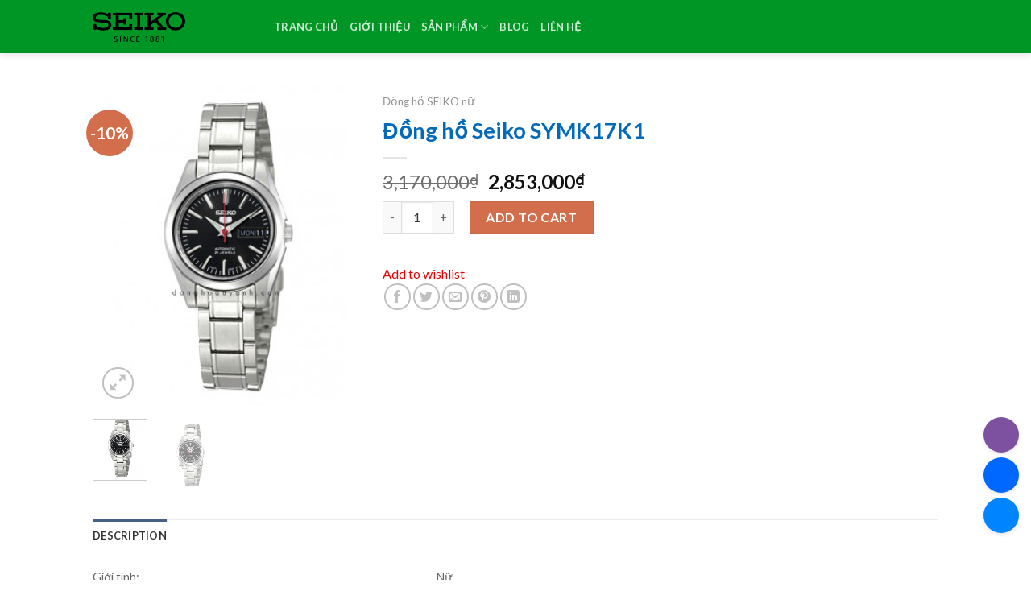

--- FILE ---
content_type: text/html; charset=UTF-8
request_url: https://donghoseiko.com/dong-ho-seiko-symk17k1/
body_size: 20174
content:
<!DOCTYPE html>
<!--[if IE 9 ]> <html lang="vi" class="ie9 loading-site no-js"> <![endif]-->
<!--[if IE 8 ]> <html lang="vi" class="ie8 loading-site no-js"> <![endif]-->
<!--[if (gte IE 9)|!(IE)]><!--><html lang="vi" class="loading-site no-js"> <!--<![endif]-->
<head>
	<meta charset="UTF-8" />
	<link rel="profile" href="http://gmpg.org/xfn/11" />
	<link rel="pingback" href="https://donghoseiko.com/xmlrpc.php" />

					<script>document.documentElement.className = document.documentElement.className + ' yes-js js_active js'</script>
				<script>(function(html){html.className = html.className.replace(/\bno-js\b/,'js')})(document.documentElement);</script>
<meta name='robots' content='max-image-preview:large' />
<meta name="viewport" content="width=device-width, initial-scale=1, maximum-scale=1" />
	<!-- This site is optimized with the Yoast SEO Premium plugin v15.7 - https://yoast.com/wordpress/plugins/seo/ -->
	<title>Đồng hồ Seiko SYMK17K1 - Seiko Việt Nam</title>
	<meta name="robots" content="index, follow, max-snippet:-1, max-image-preview:large, max-video-preview:-1" />
	<link rel="canonical" href="https://donghoseiko.com/dong-ho-seiko-symk17k1/" />
	<meta property="og:locale" content="vi_VN" />
	<meta property="og:type" content="article" />
	<meta property="og:title" content="Đồng hồ Seiko SYMK17K1 - Seiko Việt Nam" />
	<meta property="og:description" content="Tình trạng:        Hết hàng                Thương hiệu: Seiko                                              Giới tính                        :                                                                                                                                                                                                                 Nữ                                                                                  Loại máy                        :                                                    Automatic (Máy cơ tự động)                                                                                     Đường kính                        :                                             24mm" />
	<meta property="og:url" content="https://donghoseiko.com/dong-ho-seiko-symk17k1/" />
	<meta property="og:site_name" content="Seiko Việt Nam" />
	<meta property="article:modified_time" content="2021-06-11T11:26:21+00:00" />
	<meta property="og:image" content="https://donghoseiko.com/wp-content/uploads/2021/06/dong_ho_seiko_symk17k1-2.jpg" />
	<meta property="og:image:width" content="300" />
	<meta property="og:image:height" content="363" />
	<meta name="twitter:card" content="summary_large_image" />
	<meta name="twitter:label1" content="Ước tính thời gian đọc">
	<meta name="twitter:data1" content="1 phút">
	<script type="application/ld+json" class="yoast-schema-graph">{"@context":"https://schema.org","@graph":[{"@type":"WebSite","@id":"https://donghoseiko.com/#website","url":"https://donghoseiko.com/","name":"Seiko Vi\u1ec7t Nam","description":"Seiko Vi\u1ec7t Nam","potentialAction":[{"@type":"SearchAction","target":"https://donghoseiko.com/?s={search_term_string}","query-input":"required name=search_term_string"}],"inLanguage":"vi"},{"@type":"ImageObject","@id":"https://donghoseiko.com/dong-ho-seiko-symk17k1/#primaryimage","inLanguage":"vi","url":"https://donghoseiko.com/wp-content/uploads/2021/06/dong_ho_seiko_symk17k1-2.jpg","width":300,"height":363},{"@type":"WebPage","@id":"https://donghoseiko.com/dong-ho-seiko-symk17k1/#webpage","url":"https://donghoseiko.com/dong-ho-seiko-symk17k1/","name":"\u0110\u1ed3ng h\u1ed3 Seiko SYMK17K1 - Seiko Vi\u1ec7t Nam","isPartOf":{"@id":"https://donghoseiko.com/#website"},"primaryImageOfPage":{"@id":"https://donghoseiko.com/dong-ho-seiko-symk17k1/#primaryimage"},"datePublished":"2021-06-06T17:58:04+00:00","dateModified":"2021-06-11T11:26:21+00:00","breadcrumb":{"@id":"https://donghoseiko.com/dong-ho-seiko-symk17k1/#breadcrumb"},"inLanguage":"vi","potentialAction":[{"@type":"ReadAction","target":["https://donghoseiko.com/dong-ho-seiko-symk17k1/"]}]},{"@type":"BreadcrumbList","@id":"https://donghoseiko.com/dong-ho-seiko-symk17k1/#breadcrumb","itemListElement":[{"@type":"ListItem","position":1,"item":{"@type":"WebPage","@id":"https://donghoseiko.com/","url":"https://donghoseiko.com/","name":"Home"}},{"@type":"ListItem","position":2,"item":{"@type":"WebPage","@id":"https://donghoseiko.com/san-pham/","url":"https://donghoseiko.com/san-pham/","name":"S\u1ea3n Ph\u1ea9m"}},{"@type":"ListItem","position":3,"item":{"@type":"WebPage","@id":"https://donghoseiko.com/dong-ho-seiko-symk17k1/","url":"https://donghoseiko.com/dong-ho-seiko-symk17k1/","name":"\u0110\u1ed3ng h\u1ed3 Seiko SYMK17K1"}}]}]}</script>
	<!-- / Yoast SEO Premium plugin. -->


<link rel='dns-prefetch' href='//fonts.googleapis.com' />
<link rel="alternate" type="application/rss+xml" title="Dòng thông tin Seiko Việt Nam &raquo;" href="https://donghoseiko.com/feed/" />
<link rel="alternate" type="application/rss+xml" title="Seiko Việt Nam &raquo; Dòng bình luận" href="https://donghoseiko.com/comments/feed/" />
<link rel="alternate" title="oNhúng (JSON)" type="application/json+oembed" href="https://donghoseiko.com/wp-json/oembed/1.0/embed?url=https%3A%2F%2Fdonghoseiko.com%2Fdong-ho-seiko-symk17k1%2F" />
<link rel="alternate" title="oNhúng (XML)" type="text/xml+oembed" href="https://donghoseiko.com/wp-json/oembed/1.0/embed?url=https%3A%2F%2Fdonghoseiko.com%2Fdong-ho-seiko-symk17k1%2F&#038;format=xml" />
<style id='wp-img-auto-sizes-contain-inline-css' type='text/css'>
img:is([sizes=auto i],[sizes^="auto," i]){contain-intrinsic-size:3000px 1500px}
/*# sourceURL=wp-img-auto-sizes-contain-inline-css */
</style>
<link rel='stylesheet' id='pt-cv-public-style-css' href='https://donghoseiko.com/wp-content/plugins/content-views-query-and-display-post-page/public/assets/css/cv.css?ver=2.4.0.1' type='text/css' media='all' />
<link rel='stylesheet' id='pt-cv-public-pro-style-css' href='https://donghoseiko.com/wp-content/plugins/pt-content-views-pro/public/assets/css/cvpro.min.css?ver=5.7.1' type='text/css' media='all' />
<link rel='stylesheet' id='wp-block-library-css' href='https://donghoseiko.com/wp-includes/css/dist/block-library/style.min.css?ver=6.9' type='text/css' media='all' />
<style id='global-styles-inline-css' type='text/css'>
:root{--wp--preset--aspect-ratio--square: 1;--wp--preset--aspect-ratio--4-3: 4/3;--wp--preset--aspect-ratio--3-4: 3/4;--wp--preset--aspect-ratio--3-2: 3/2;--wp--preset--aspect-ratio--2-3: 2/3;--wp--preset--aspect-ratio--16-9: 16/9;--wp--preset--aspect-ratio--9-16: 9/16;--wp--preset--color--black: #000000;--wp--preset--color--cyan-bluish-gray: #abb8c3;--wp--preset--color--white: #ffffff;--wp--preset--color--pale-pink: #f78da7;--wp--preset--color--vivid-red: #cf2e2e;--wp--preset--color--luminous-vivid-orange: #ff6900;--wp--preset--color--luminous-vivid-amber: #fcb900;--wp--preset--color--light-green-cyan: #7bdcb5;--wp--preset--color--vivid-green-cyan: #00d084;--wp--preset--color--pale-cyan-blue: #8ed1fc;--wp--preset--color--vivid-cyan-blue: #0693e3;--wp--preset--color--vivid-purple: #9b51e0;--wp--preset--gradient--vivid-cyan-blue-to-vivid-purple: linear-gradient(135deg,rgb(6,147,227) 0%,rgb(155,81,224) 100%);--wp--preset--gradient--light-green-cyan-to-vivid-green-cyan: linear-gradient(135deg,rgb(122,220,180) 0%,rgb(0,208,130) 100%);--wp--preset--gradient--luminous-vivid-amber-to-luminous-vivid-orange: linear-gradient(135deg,rgb(252,185,0) 0%,rgb(255,105,0) 100%);--wp--preset--gradient--luminous-vivid-orange-to-vivid-red: linear-gradient(135deg,rgb(255,105,0) 0%,rgb(207,46,46) 100%);--wp--preset--gradient--very-light-gray-to-cyan-bluish-gray: linear-gradient(135deg,rgb(238,238,238) 0%,rgb(169,184,195) 100%);--wp--preset--gradient--cool-to-warm-spectrum: linear-gradient(135deg,rgb(74,234,220) 0%,rgb(151,120,209) 20%,rgb(207,42,186) 40%,rgb(238,44,130) 60%,rgb(251,105,98) 80%,rgb(254,248,76) 100%);--wp--preset--gradient--blush-light-purple: linear-gradient(135deg,rgb(255,206,236) 0%,rgb(152,150,240) 100%);--wp--preset--gradient--blush-bordeaux: linear-gradient(135deg,rgb(254,205,165) 0%,rgb(254,45,45) 50%,rgb(107,0,62) 100%);--wp--preset--gradient--luminous-dusk: linear-gradient(135deg,rgb(255,203,112) 0%,rgb(199,81,192) 50%,rgb(65,88,208) 100%);--wp--preset--gradient--pale-ocean: linear-gradient(135deg,rgb(255,245,203) 0%,rgb(182,227,212) 50%,rgb(51,167,181) 100%);--wp--preset--gradient--electric-grass: linear-gradient(135deg,rgb(202,248,128) 0%,rgb(113,206,126) 100%);--wp--preset--gradient--midnight: linear-gradient(135deg,rgb(2,3,129) 0%,rgb(40,116,252) 100%);--wp--preset--font-size--small: 13px;--wp--preset--font-size--medium: 20px;--wp--preset--font-size--large: 36px;--wp--preset--font-size--x-large: 42px;--wp--preset--spacing--20: 0.44rem;--wp--preset--spacing--30: 0.67rem;--wp--preset--spacing--40: 1rem;--wp--preset--spacing--50: 1.5rem;--wp--preset--spacing--60: 2.25rem;--wp--preset--spacing--70: 3.38rem;--wp--preset--spacing--80: 5.06rem;--wp--preset--shadow--natural: 6px 6px 9px rgba(0, 0, 0, 0.2);--wp--preset--shadow--deep: 12px 12px 50px rgba(0, 0, 0, 0.4);--wp--preset--shadow--sharp: 6px 6px 0px rgba(0, 0, 0, 0.2);--wp--preset--shadow--outlined: 6px 6px 0px -3px rgb(255, 255, 255), 6px 6px rgb(0, 0, 0);--wp--preset--shadow--crisp: 6px 6px 0px rgb(0, 0, 0);}:where(.is-layout-flex){gap: 0.5em;}:where(.is-layout-grid){gap: 0.5em;}body .is-layout-flex{display: flex;}.is-layout-flex{flex-wrap: wrap;align-items: center;}.is-layout-flex > :is(*, div){margin: 0;}body .is-layout-grid{display: grid;}.is-layout-grid > :is(*, div){margin: 0;}:where(.wp-block-columns.is-layout-flex){gap: 2em;}:where(.wp-block-columns.is-layout-grid){gap: 2em;}:where(.wp-block-post-template.is-layout-flex){gap: 1.25em;}:where(.wp-block-post-template.is-layout-grid){gap: 1.25em;}.has-black-color{color: var(--wp--preset--color--black) !important;}.has-cyan-bluish-gray-color{color: var(--wp--preset--color--cyan-bluish-gray) !important;}.has-white-color{color: var(--wp--preset--color--white) !important;}.has-pale-pink-color{color: var(--wp--preset--color--pale-pink) !important;}.has-vivid-red-color{color: var(--wp--preset--color--vivid-red) !important;}.has-luminous-vivid-orange-color{color: var(--wp--preset--color--luminous-vivid-orange) !important;}.has-luminous-vivid-amber-color{color: var(--wp--preset--color--luminous-vivid-amber) !important;}.has-light-green-cyan-color{color: var(--wp--preset--color--light-green-cyan) !important;}.has-vivid-green-cyan-color{color: var(--wp--preset--color--vivid-green-cyan) !important;}.has-pale-cyan-blue-color{color: var(--wp--preset--color--pale-cyan-blue) !important;}.has-vivid-cyan-blue-color{color: var(--wp--preset--color--vivid-cyan-blue) !important;}.has-vivid-purple-color{color: var(--wp--preset--color--vivid-purple) !important;}.has-black-background-color{background-color: var(--wp--preset--color--black) !important;}.has-cyan-bluish-gray-background-color{background-color: var(--wp--preset--color--cyan-bluish-gray) !important;}.has-white-background-color{background-color: var(--wp--preset--color--white) !important;}.has-pale-pink-background-color{background-color: var(--wp--preset--color--pale-pink) !important;}.has-vivid-red-background-color{background-color: var(--wp--preset--color--vivid-red) !important;}.has-luminous-vivid-orange-background-color{background-color: var(--wp--preset--color--luminous-vivid-orange) !important;}.has-luminous-vivid-amber-background-color{background-color: var(--wp--preset--color--luminous-vivid-amber) !important;}.has-light-green-cyan-background-color{background-color: var(--wp--preset--color--light-green-cyan) !important;}.has-vivid-green-cyan-background-color{background-color: var(--wp--preset--color--vivid-green-cyan) !important;}.has-pale-cyan-blue-background-color{background-color: var(--wp--preset--color--pale-cyan-blue) !important;}.has-vivid-cyan-blue-background-color{background-color: var(--wp--preset--color--vivid-cyan-blue) !important;}.has-vivid-purple-background-color{background-color: var(--wp--preset--color--vivid-purple) !important;}.has-black-border-color{border-color: var(--wp--preset--color--black) !important;}.has-cyan-bluish-gray-border-color{border-color: var(--wp--preset--color--cyan-bluish-gray) !important;}.has-white-border-color{border-color: var(--wp--preset--color--white) !important;}.has-pale-pink-border-color{border-color: var(--wp--preset--color--pale-pink) !important;}.has-vivid-red-border-color{border-color: var(--wp--preset--color--vivid-red) !important;}.has-luminous-vivid-orange-border-color{border-color: var(--wp--preset--color--luminous-vivid-orange) !important;}.has-luminous-vivid-amber-border-color{border-color: var(--wp--preset--color--luminous-vivid-amber) !important;}.has-light-green-cyan-border-color{border-color: var(--wp--preset--color--light-green-cyan) !important;}.has-vivid-green-cyan-border-color{border-color: var(--wp--preset--color--vivid-green-cyan) !important;}.has-pale-cyan-blue-border-color{border-color: var(--wp--preset--color--pale-cyan-blue) !important;}.has-vivid-cyan-blue-border-color{border-color: var(--wp--preset--color--vivid-cyan-blue) !important;}.has-vivid-purple-border-color{border-color: var(--wp--preset--color--vivid-purple) !important;}.has-vivid-cyan-blue-to-vivid-purple-gradient-background{background: var(--wp--preset--gradient--vivid-cyan-blue-to-vivid-purple) !important;}.has-light-green-cyan-to-vivid-green-cyan-gradient-background{background: var(--wp--preset--gradient--light-green-cyan-to-vivid-green-cyan) !important;}.has-luminous-vivid-amber-to-luminous-vivid-orange-gradient-background{background: var(--wp--preset--gradient--luminous-vivid-amber-to-luminous-vivid-orange) !important;}.has-luminous-vivid-orange-to-vivid-red-gradient-background{background: var(--wp--preset--gradient--luminous-vivid-orange-to-vivid-red) !important;}.has-very-light-gray-to-cyan-bluish-gray-gradient-background{background: var(--wp--preset--gradient--very-light-gray-to-cyan-bluish-gray) !important;}.has-cool-to-warm-spectrum-gradient-background{background: var(--wp--preset--gradient--cool-to-warm-spectrum) !important;}.has-blush-light-purple-gradient-background{background: var(--wp--preset--gradient--blush-light-purple) !important;}.has-blush-bordeaux-gradient-background{background: var(--wp--preset--gradient--blush-bordeaux) !important;}.has-luminous-dusk-gradient-background{background: var(--wp--preset--gradient--luminous-dusk) !important;}.has-pale-ocean-gradient-background{background: var(--wp--preset--gradient--pale-ocean) !important;}.has-electric-grass-gradient-background{background: var(--wp--preset--gradient--electric-grass) !important;}.has-midnight-gradient-background{background: var(--wp--preset--gradient--midnight) !important;}.has-small-font-size{font-size: var(--wp--preset--font-size--small) !important;}.has-medium-font-size{font-size: var(--wp--preset--font-size--medium) !important;}.has-large-font-size{font-size: var(--wp--preset--font-size--large) !important;}.has-x-large-font-size{font-size: var(--wp--preset--font-size--x-large) !important;}
/*# sourceURL=global-styles-inline-css */
</style>

<style id='classic-theme-styles-inline-css' type='text/css'>
/*! This file is auto-generated */
.wp-block-button__link{color:#fff;background-color:#32373c;border-radius:9999px;box-shadow:none;text-decoration:none;padding:calc(.667em + 2px) calc(1.333em + 2px);font-size:1.125em}.wp-block-file__button{background:#32373c;color:#fff;text-decoration:none}
/*# sourceURL=/wp-includes/css/classic-themes.min.css */
</style>
<link rel='stylesheet' id='contact-form-7-css' href='https://donghoseiko.com/wp-content/plugins/contact-form-7/includes/css/styles.css?ver=5.4.1' type='text/css' media='all' />
<link rel='stylesheet' id='photoswipe-css' href='https://donghoseiko.com/wp-content/plugins/woocommerce/assets/css/photoswipe/photoswipe.min.css?ver=5.4.4' type='text/css' media='all' />
<link rel='stylesheet' id='photoswipe-default-skin-css' href='https://donghoseiko.com/wp-content/plugins/woocommerce/assets/css/photoswipe/default-skin/default-skin.min.css?ver=5.4.4' type='text/css' media='all' />
<style id='woocommerce-inline-inline-css' type='text/css'>
.woocommerce form .form-row .required { visibility: visible; }
/*# sourceURL=woocommerce-inline-inline-css */
</style>
<link rel='stylesheet' id='ez-icomoon-css' href='https://donghoseiko.com/wp-content/plugins/easy-table-of-contents/vendor/icomoon/style.min.css?ver=2.0.17' type='text/css' media='all' />
<link rel='stylesheet' id='ez-toc-css' href='https://donghoseiko.com/wp-content/plugins/easy-table-of-contents/assets/css/screen.min.css?ver=2.0.17' type='text/css' media='all' />
<style id='ez-toc-inline-css' type='text/css'>
div#ez-toc-container p.ez-toc-title {font-size: 120%;}div#ez-toc-container p.ez-toc-title {font-weight: 500;}div#ez-toc-container ul li {font-size: 95%;}
/*# sourceURL=ez-toc-inline-css */
</style>
<link rel='stylesheet' id='jquery-selectBox-css' href='https://donghoseiko.com/wp-content/plugins/yith-woocommerce-wishlist/assets/css/jquery.selectBox.css?ver=1.2.0' type='text/css' media='all' />
<link rel='stylesheet' id='flatsome-icons-css' href='https://donghoseiko.com/wp-content/themes/flatsome/assets/css/fl-icons.css?ver=3.12' type='text/css' media='all' />
<link rel='stylesheet' id='flatsome-woocommerce-wishlist-css' href='https://donghoseiko.com/wp-content/themes/flatsome/inc/integrations/wc-yith-wishlist/wishlist.css?ver=3.10.2' type='text/css' media='all' />
<link rel='stylesheet' id='tablepress-default-css' href='https://donghoseiko.com/wp-content/plugins/tablepress/css/default.min.css?ver=1.13' type='text/css' media='all' />
<link rel='stylesheet' id='flatsome-main-css' href='https://donghoseiko.com/wp-content/themes/flatsome/assets/css/flatsome.css?ver=3.13.3' type='text/css' media='all' />
<link rel='stylesheet' id='flatsome-shop-css' href='https://donghoseiko.com/wp-content/themes/flatsome/assets/css/flatsome-shop.css?ver=3.13.3' type='text/css' media='all' />
<link rel='stylesheet' id='flatsome-style-css' href='https://donghoseiko.com/wp-content/themes/flatsome-child/style.css?ver=3.0' type='text/css' media='all' />
<link rel='stylesheet' id='flatsome-googlefonts-css' href='//fonts.googleapis.com/css?family=Lato%3Aregular%2C700%2C400%2C700%7CDancing+Script%3Aregular%2C400&#038;display=swap&#038;ver=3.9' type='text/css' media='all' />
<script type="text/javascript">(function(a,d){if(a._nsl===d){a._nsl=[];var c=function(){if(a.jQuery===d)setTimeout(c,33);else{for(var b=0;b<a._nsl.length;b++)a._nsl[b].call(a,a.jQuery);a._nsl={push:function(b){b.call(a,a.jQuery)}}}};c()}})(window);</script><script type="text/javascript" src="https://donghoseiko.com/wp-includes/js/jquery/jquery.min.js?ver=3.7.1" id="jquery-core-js"></script>
<script type="text/javascript" src="https://donghoseiko.com/wp-includes/js/jquery/jquery-migrate.min.js?ver=3.4.1" id="jquery-migrate-js"></script>
<link rel="https://api.w.org/" href="https://donghoseiko.com/wp-json/" /><link rel="alternate" title="JSON" type="application/json" href="https://donghoseiko.com/wp-json/wp/v2/product/7611" /><link rel="EditURI" type="application/rsd+xml" title="RSD" href="https://donghoseiko.com/xmlrpc.php?rsd" />
<meta name="generator" content="WordPress 6.9" />
<meta name="generator" content="WooCommerce 5.4.4" />
<link rel='shortlink' href='https://donghoseiko.com/?p=7611' />
<style>.bg{opacity: 0; transition: opacity 1s; -webkit-transition: opacity 1s;} .bg-loaded{opacity: 1;}</style><!--[if IE]><link rel="stylesheet" type="text/css" href="https://donghoseiko.com/wp-content/themes/flatsome/assets/css/ie-fallback.css"><script src="//cdnjs.cloudflare.com/ajax/libs/html5shiv/3.6.1/html5shiv.js"></script><script>var head = document.getElementsByTagName('head')[0],style = document.createElement('style');style.type = 'text/css';style.styleSheet.cssText = ':before,:after{content:none !important';head.appendChild(style);setTimeout(function(){head.removeChild(style);}, 0);</script><script src="https://donghoseiko.com/wp-content/themes/flatsome/assets/libs/ie-flexibility.js"></script><![endif]-->	<noscript><style>.woocommerce-product-gallery{ opacity: 1 !important; }</style></noscript>
	<link rel="icon" href="https://donghoseiko.com/wp-content/uploads/2021/05/cropped-seiko-32x32.gif" sizes="32x32" />
<link rel="icon" href="https://donghoseiko.com/wp-content/uploads/2021/05/cropped-seiko-192x192.gif" sizes="192x192" />
<link rel="apple-touch-icon" href="https://donghoseiko.com/wp-content/uploads/2021/05/cropped-seiko-180x180.gif" />
<meta name="msapplication-TileImage" content="https://donghoseiko.com/wp-content/uploads/2021/05/cropped-seiko-270x270.gif" />
<style id="custom-css" type="text/css">:root {--primary-color: #446084;}.header-main{height: 66px}#logo img{max-height: 66px}#logo{width:195px;}.header-bottom{min-height: 55px}.header-top{min-height: 30px}.transparent .header-main{height: 90px}.transparent #logo img{max-height: 90px}.has-transparent + .page-title:first-of-type,.has-transparent + #main > .page-title,.has-transparent + #main > div > .page-title,.has-transparent + #main .page-header-wrapper:first-of-type .page-title{padding-top: 90px;}.header.show-on-scroll,.stuck .header-main{height:70px!important}.stuck #logo img{max-height: 70px!important}.header-bg-color, .header-wrapper {background-color: #009625}.header-bottom {background-color: #f1f1f1}.top-bar-nav > li > a{line-height: 16px }.header-main .nav > li > a{line-height: 16px }@media (max-width: 549px) {.header-main{height: 70px}#logo img{max-height: 70px}}.header-top{background-color:#ffffff!important;}body{font-size: 100%;}body{font-family:"Lato", sans-serif}body{font-weight: 400}body{color: #141414}.nav > li > a {font-family:"Lato", sans-serif;}.mobile-sidebar-levels-2 .nav > li > ul > li > a {font-family:"Lato", sans-serif;}.nav > li > a {font-weight: 700;}.mobile-sidebar-levels-2 .nav > li > ul > li > a {font-weight: 700;}h1,h2,h3,h4,h5,h6,.heading-font, .off-canvas-center .nav-sidebar.nav-vertical > li > a{font-family: "Lato", sans-serif;}h1,h2,h3,h4,h5,h6,.heading-font,.banner h1,.banner h2{font-weight: 700;}h1,h2,h3,h4,h5,h6,.heading-font{color: #026aba;}.alt-font{font-family: "Dancing Script", sans-serif;}.alt-font{font-weight: 400!important;}a{color: #e70303;}a:hover{color: #0c89f7;}.tagcloud a:hover{border-color: #0c89f7;background-color: #0c89f7;}.shop-page-title.featured-title .title-overlay{background-color: #a34944;}@media screen and (min-width: 550px){.products .box-vertical .box-image{min-width: 300px!important;width: 300px!important;}}.footer-1{background-color: #009625}.footer-2{background-color: #026aba}.absolute-footer, html{background-color: #ffffff}/* Custom CSS */.term-description h1 {color:#026ABA}#comments {display:none}.why_list {margin-top: 50px;position: relative;}.why_list .col-md-6:nth-child(1), .why_list .col-md-6:nth-child(3) {border-right: 1px solid #ccc;}.why_item {padding: 0 40px;}.why_item {margin-bottom: 50px;}.top_wi {position: relative;}.top_wi, .top_wi h2 {display: inline-block;width: 100%;}.top_wi h2 {font-size: 21px;text-transform: uppercase;padding-right: 80px;margin: 0;min-height: 70px;}.top_wi, .top_wi h2 {display: inline-block;width: 100%;}.top_wi img {position: absolute;top: 0;right: 0;}.des_wi p {text-align: justify;}.cot1 {border-right: 1px solid #ccc;}.cot3 {border-right: 1px solid #ccc;}.cot1 .col-inner .why_item::after {width: 50px;height: 50px;border-radius: 50%;border: 1px solid #ccc;background: #fff 0% 0%;position: absolute;bottom: -80px;right: -40px;z-index: 1;content: "";}.section-title-bold-center span, .section-title-bold span{background: #fff100 0 0;box-shadow: 10px 7px 0 #6c6d70;color: #000;display: inline-block;font-size: 26px;font-weight: 500;margin-bottom: 0;padding: .5em 2em .4em;text-transform: uppercase;}.entry-author{display:none}.category-page-title {display:none}.term-description h1 {background: #fff100 0 0;box-shadow: 10px 7px 0 #6c6d70;color: #000;display: inline-block;font-size: 26px;font-weight: 500;margin-bottom: 0;padding: .5em 2em .4em;text-transform: uppercase; margin-bottom:20px; text-align:center}.info_main_filter {display:none} .label-new.menu-item > a:after{content:"New";}.label-hot.menu-item > a:after{content:"Hot";}.label-sale.menu-item > a:after{content:"Sale";}.label-popular.menu-item > a:after{content:"Popular";}</style><style id="yellow-pencil">
/*
	The following CSS codes are created by the YellowPencil plugin.
	https://yellowpencil.waspthemes.com/
*/
.term-description h1 b{font-weight:600;}#main .term-description h2{font-weight:500;}.category-page-row h2{font-weight:500;}.category-page-row h3{font-weight:400;}.term-description p b{font-weight:600;}
</style></head>

<body class="wp-singular product-template-default single single-product postid-7611 wp-theme-flatsome wp-child-theme-flatsome-child theme-flatsome non-logged-in woocommerce woocommerce-page woocommerce-no-js header-shadow lightbox nav-dropdown-has-arrow nav-dropdown-has-shadow nav-dropdown-has-border">


<a class="skip-link screen-reader-text" href="#main">Skip to content</a>

<div id="wrapper">

	
	<header id="header" class="header has-sticky sticky-jump">
		<div class="header-wrapper">
			<div id="masthead" class="header-main nav-dark">
      <div class="header-inner flex-row container logo-left medium-logo-center" role="navigation">

          <!-- Logo -->
          <div id="logo" class="flex-col logo">
            <!-- Header logo -->
<a href="https://donghoseiko.com/" title="Seiko Việt Nam - Seiko Việt Nam" rel="home">
    <img width="195" height="66" src="http://donghoseiko.com/wp-content/uploads/2021/05/img_logo.png" class="header_logo header-logo" alt="Seiko Việt Nam"/><img  width="195" height="66" src="http://donghoseiko.com/wp-content/uploads/2021/05/img_logo.png" class="header-logo-dark" alt="Seiko Việt Nam"/></a>
          </div>

          <!-- Mobile Left Elements -->
          <div class="flex-col show-for-medium flex-left">
            <ul class="mobile-nav nav nav-left ">
              <li class="nav-icon has-icon">
  		<a href="#" data-open="#main-menu" data-pos="left" data-bg="main-menu-overlay" data-color="" class="is-small" aria-label="Menu" aria-controls="main-menu" aria-expanded="false">
		
		  <i class="icon-menu" ></i>
		  		</a>
	</li>            </ul>
          </div>

          <!-- Left Elements -->
          <div class="flex-col hide-for-medium flex-left
            flex-grow">
            <ul class="header-nav header-nav-main nav nav-left  nav-uppercase" >
              <li id="menu-item-2995" class="menu-item menu-item-type-custom menu-item-object-custom menu-item-home menu-item-2995 menu-item-design-default"><a href="https://donghoseiko.com/" class="nav-top-link">Trang chủ</a></li>
<li id="menu-item-2697" class="menu-item menu-item-type-post_type menu-item-object-page menu-item-2697 menu-item-design-default"><a href="https://donghoseiko.com/gioi-thieu/" class="nav-top-link">Giới thiệu</a></li>
<li id="menu-item-2975" class="menu-item menu-item-type-custom menu-item-object-custom menu-item-has-children menu-item-2975 menu-item-design-default has-dropdown"><a href="https://donghoseiko.com/san-pham/" class="nav-top-link">Sản phẩm<i class="icon-angle-down" ></i></a>
<ul class="sub-menu nav-dropdown nav-dropdown-default">
	<li id="menu-item-2976" class="menu-item menu-item-type-taxonomy menu-item-object-product_cat current-product-ancestor current-menu-parent current-product-parent menu-item-2976 active"><a href="https://donghoseiko.com/dong-ho-seiko-nam/">Đồng hồ SEIKO Nam</a></li>
	<li id="menu-item-2979" class="menu-item menu-item-type-taxonomy menu-item-object-product_cat current-product-ancestor current-menu-parent current-product-parent menu-item-2979 active"><a href="https://donghoseiko.com/dong-ho-seiko-nu/">Đồng hồ SEIKO nữ</a></li>
	<li id="menu-item-2977" class="menu-item menu-item-type-taxonomy menu-item-object-product_cat menu-item-2977"><a href="https://donghoseiko.com/dong-ho-seiko-5/">Đồng hồ Seiko 5</a></li>
	<li id="menu-item-2980" class="menu-item menu-item-type-taxonomy menu-item-object-product_cat menu-item-2980"><a href="https://donghoseiko.com/dong-ho-seiko-kinetic/">Đồng hồ Seiko Kinetic</a></li>
	<li id="menu-item-2978" class="menu-item menu-item-type-taxonomy menu-item-object-product_cat menu-item-2978"><a href="https://donghoseiko.com/dong-ho-seiko-quartz/">Đồng hồ Seiko Quartz</a></li>
	<li id="menu-item-2981" class="menu-item menu-item-type-taxonomy menu-item-object-product_cat menu-item-2981"><a href="https://donghoseiko.com/dong-ho-seiko-automatic/">Đồng hồ Seiko Automatic</a></li>
	<li id="menu-item-2982" class="menu-item menu-item-type-taxonomy menu-item-object-product_cat menu-item-2982"><a href="https://donghoseiko.com/dong-ho-seiko-5-quan-doi/">Đồng hồ Seiko 5 quân đội</a></li>
	<li id="menu-item-2983" class="menu-item menu-item-type-taxonomy menu-item-object-product_cat menu-item-2983"><a href="https://donghoseiko.com/dong-ho-seiko-5-sport/">Đồng hồ Seiko 5 Sport</a></li>
	<li id="menu-item-2984" class="menu-item menu-item-type-taxonomy menu-item-object-product_cat menu-item-2984"><a href="https://donghoseiko.com/dong-ho-seiko-presage/">Đồng hồ Seiko Presage</a></li>
</ul>
</li>
<li id="menu-item-2698" class="menu-item menu-item-type-taxonomy menu-item-object-category menu-item-2698 menu-item-design-default"><a href="https://donghoseiko.com/blog/" class="nav-top-link">Blog</a></li>
<li id="menu-item-2696" class="menu-item menu-item-type-post_type menu-item-object-page menu-item-2696 menu-item-design-default"><a href="https://donghoseiko.com/lien-he/" class="nav-top-link">Liên hệ</a></li>
            </ul>
          </div>

          <!-- Right Elements -->
          <div class="flex-col hide-for-medium flex-right">
            <ul class="header-nav header-nav-main nav nav-right  nav-uppercase">
                          </ul>
          </div>

          <!-- Mobile Right Elements -->
          <div class="flex-col show-for-medium flex-right">
            <ul class="mobile-nav nav nav-right ">
                          </ul>
          </div>

      </div>
     
            <div class="container"><div class="top-divider full-width"></div></div>
      </div>
<div class="header-bg-container fill"><div class="header-bg-image fill"></div><div class="header-bg-color fill"></div></div>		</div>
	</header>

	
	<main id="main" class="">

	<div class="shop-container">
		
			<div class="container">
	<div class="woocommerce-notices-wrapper"></div></div>
<div id="product-7611" class="product type-product post-7611 status-publish first instock product_cat-dong-ho-seiko-nam product_cat-dong-ho-seiko-nu has-post-thumbnail sale shipping-taxable purchasable product-type-simple">
	<div class="product-container">
  <div class="product-main">
    <div class="row content-row mb-0">

    	<div class="product-gallery large-4 col">
    	
<div class="product-images relative mb-half has-hover woocommerce-product-gallery woocommerce-product-gallery--with-images woocommerce-product-gallery--columns-4 images" data-columns="4">

  <div class="badge-container is-larger absolute left top z-1">
		<div class="callout badge badge-circle"><div class="badge-inner secondary on-sale"><span class="onsale">-10%</span></div></div>
</div>
  <div class="image-tools absolute top show-on-hover right z-3">
    		<div class="wishlist-icon">
			<button class="wishlist-button button is-outline circle icon" aria-label="Wishlist">
				<i class="icon-heart" ></i>			</button>
			<div class="wishlist-popup dark">
				
<div class="yith-wcwl-add-to-wishlist add-to-wishlist-7611  wishlist-fragment on-first-load" data-fragment-ref="7611" data-fragment-options="{&quot;base_url&quot;:&quot;&quot;,&quot;in_default_wishlist&quot;:false,&quot;is_single&quot;:true,&quot;show_exists&quot;:false,&quot;product_id&quot;:7611,&quot;parent_product_id&quot;:7611,&quot;product_type&quot;:&quot;simple&quot;,&quot;show_view&quot;:true,&quot;browse_wishlist_text&quot;:&quot;Browse wishlist&quot;,&quot;already_in_wishslist_text&quot;:&quot;The product is already in your wishlist!&quot;,&quot;product_added_text&quot;:&quot;Product added!&quot;,&quot;heading_icon&quot;:&quot;fa-heart-o&quot;,&quot;available_multi_wishlist&quot;:false,&quot;disable_wishlist&quot;:false,&quot;show_count&quot;:false,&quot;ajax_loading&quot;:false,&quot;loop_position&quot;:&quot;after_add_to_cart&quot;,&quot;item&quot;:&quot;add_to_wishlist&quot;}">
			
			<!-- ADD TO WISHLIST -->
			
<div class="yith-wcwl-add-button">
	<a href="?add_to_wishlist=7611" rel="nofollow" data-product-id="7611" data-product-type="simple" data-original-product-id="7611" class="add_to_wishlist single_add_to_wishlist" data-title="Add to wishlist">
		<i class="yith-wcwl-icon fa fa-heart-o"></i>		<span>Add to wishlist</span>
	</a>
</div>

			<!-- COUNT TEXT -->
			
			</div>
			</div>
		</div>
		  </div>

  <figure class="woocommerce-product-gallery__wrapper product-gallery-slider slider slider-nav-small mb-half"
        data-flickity-options='{
                "cellAlign": "center",
                "wrapAround": true,
                "autoPlay": false,
                "prevNextButtons":true,
                "adaptiveHeight": true,
                "imagesLoaded": true,
                "lazyLoad": 1,
                "dragThreshold" : 15,
                "pageDots": false,
                "rightToLeft": false       }'>
    <div data-thumb="https://donghoseiko.com/wp-content/uploads/2021/06/dong_ho_seiko_symk17k1-2-100x100.jpg" class="woocommerce-product-gallery__image slide first"><a href="https://donghoseiko.com/wp-content/uploads/2021/06/dong_ho_seiko_symk17k1-2.jpg"><img width="300" height="363" src="data:image/svg+xml,%3Csvg%20viewBox%3D%220%200%20300%20363%22%20xmlns%3D%22http%3A%2F%2Fwww.w3.org%2F2000%2Fsvg%22%3E%3C%2Fsvg%3E" class="lazy-load wp-post-image skip-lazy" alt="" title="dong_ho_seiko_symk17k1-2" data-caption="" data-src="https://donghoseiko.com/wp-content/uploads/2021/06/dong_ho_seiko_symk17k1-2.jpg" data-large_image="https://donghoseiko.com/wp-content/uploads/2021/06/dong_ho_seiko_symk17k1-2.jpg" data-large_image_width="300" data-large_image_height="363" decoding="async" fetchpriority="high" srcset="" data-srcset="https://donghoseiko.com/wp-content/uploads/2021/06/dong_ho_seiko_symk17k1-2.jpg 300w, https://donghoseiko.com/wp-content/uploads/2021/06/dong_ho_seiko_symk17k1-2-248x300.jpg 248w, https://donghoseiko.com/wp-content/uploads/2021/06/dong_ho_seiko_symk17k1-2-17x20.jpg 17w" sizes="(max-width: 300px) 100vw, 300px" /></a></div><div data-thumb="https://donghoseiko.com/wp-content/uploads/2021/06/dong_ho_seiko_symk17k1-100x100.jpg" class="woocommerce-product-gallery__image slide"><a href="https://donghoseiko.com/wp-content/uploads/2021/06/dong_ho_seiko_symk17k1.jpg"><img width="600" height="800" src="data:image/svg+xml,%3Csvg%20viewBox%3D%220%200%20600%20800%22%20xmlns%3D%22http%3A%2F%2Fwww.w3.org%2F2000%2Fsvg%22%3E%3C%2Fsvg%3E" class="lazy-load skip-lazy" alt="Đồng hồ Seiko SYMK17K1 small" title="dong_ho_seiko_symk17k1" data-caption="" data-src="https://donghoseiko.com/wp-content/uploads/2021/06/dong_ho_seiko_symk17k1.jpg" data-large_image="https://donghoseiko.com/wp-content/uploads/2021/06/dong_ho_seiko_symk17k1.jpg" data-large_image_width="600" data-large_image_height="800" decoding="async" srcset="" data-srcset="https://donghoseiko.com/wp-content/uploads/2021/06/dong_ho_seiko_symk17k1.jpg 600w, https://donghoseiko.com/wp-content/uploads/2021/06/dong_ho_seiko_symk17k1-225x300.jpg 225w, https://donghoseiko.com/wp-content/uploads/2021/06/dong_ho_seiko_symk17k1-300x400.jpg 300w" sizes="(max-width: 600px) 100vw, 600px" /></a></div>  </figure>

  <div class="image-tools absolute bottom left z-3">
        <a href="#product-zoom" class="zoom-button button is-outline circle icon tooltip hide-for-small" title="Zoom">
      <i class="icon-expand" ></i>    </a>
   </div>
</div>

	<div class="product-thumbnails thumbnails slider-no-arrows slider row row-small row-slider slider-nav-small small-columns-4"
		data-flickity-options='{
			"cellAlign": "left",
			"wrapAround": false,
			"autoPlay": false,
			"prevNextButtons": true,
			"asNavFor": ".product-gallery-slider",
			"percentPosition": true,
			"imagesLoaded": true,
			"pageDots": false,
			"rightToLeft": false,
			"contain": true
		}'>
					<div class="col is-nav-selected first">
				<a>
					<img src="https://donghoseiko.com/wp-content/uploads/2021/06/dong_ho_seiko_symk17k1-2.jpg" alt="" width="300" height="" class="attachment-woocommerce_thumbnail" />				</a>
			</div>
			<div class="col"><a><img src="data:image/svg+xml,%3Csvg%20viewBox%3D%220%200%20300%200%22%20xmlns%3D%22http%3A%2F%2Fwww.w3.org%2F2000%2Fsvg%22%3E%3C%2Fsvg%3E" data-src="https://donghoseiko.com/wp-content/uploads/2021/06/dong_ho_seiko_symk17k1-300x400.jpg" alt="Đồng hồ Seiko SYMK17K1 small" width="300" height=""  class="lazy-load attachment-woocommerce_thumbnail" /></a></div>	</div>
	    	</div>

    	<div class="product-info summary col-fit col entry-summary product-summary">

    		<nav class="woocommerce-breadcrumb breadcrumbs "><a href="https://donghoseiko.com/dong-ho-seiko-nu/">Đồng hồ SEIKO nữ</a></nav><h1 class="product-title product_title entry-title">
	Đồng hồ Seiko SYMK17K1</h1>

	<div class="is-divider small"></div>
<ul class="next-prev-thumbs is-small show-for-medium">         <li class="prod-dropdown has-dropdown">
               <a href="https://donghoseiko.com/dong-ho-seiko-sur703p1/"  rel="next" class="button icon is-outline circle">
                  <i class="icon-angle-left" ></i>              </a>
              <div class="nav-dropdown">
                <a title="Đồng hồ Seiko SUR703P1" href="https://donghoseiko.com/dong-ho-seiko-sur703p1/">
                <img width="100" height="100" src="data:image/svg+xml,%3Csvg%20viewBox%3D%220%200%20100%20100%22%20xmlns%3D%22http%3A%2F%2Fwww.w3.org%2F2000%2Fsvg%22%3E%3C%2Fsvg%3E" data-src="https://donghoseiko.com/wp-content/uploads/2021/06/dong_ho_seiko_sur703p1_2-2-100x100.jpg" class="lazy-load attachment-woocommerce_gallery_thumbnail size-woocommerce_gallery_thumbnail wp-post-image" alt="" decoding="async" srcset="" data-srcset="https://donghoseiko.com/wp-content/uploads/2021/06/dong_ho_seiko_sur703p1_2-2-100x100.jpg 100w, https://donghoseiko.com/wp-content/uploads/2021/06/dong_ho_seiko_sur703p1_2-2-150x150.jpg 150w" sizes="(max-width: 100px) 100vw, 100px" /></a>
              </div>
          </li>
               <li class="prod-dropdown has-dropdown">
               <a href="https://donghoseiko.com/dong-ho-seiko-srp761j2/" rel="next" class="button icon is-outline circle">
                  <i class="icon-angle-right" ></i>              </a>
              <div class="nav-dropdown">
                  <a title="Đồng hồ Seiko SRP761J2" href="https://donghoseiko.com/dong-ho-seiko-srp761j2/">
                  <img width="100" height="100" src="data:image/svg+xml,%3Csvg%20viewBox%3D%220%200%20100%20100%22%20xmlns%3D%22http%3A%2F%2Fwww.w3.org%2F2000%2Fsvg%22%3E%3C%2Fsvg%3E" data-src="https://donghoseiko.com/wp-content/uploads/2021/06/dong_ho_seiko_srp761j2-100x100.jpg" class="lazy-load attachment-woocommerce_gallery_thumbnail size-woocommerce_gallery_thumbnail wp-post-image" alt="Đồng hồ Seiko SRP761J2" decoding="async" loading="lazy" srcset="" data-srcset="https://donghoseiko.com/wp-content/uploads/2021/06/dong_ho_seiko_srp761j2-100x100.jpg 100w, https://donghoseiko.com/wp-content/uploads/2021/06/dong_ho_seiko_srp761j2-150x150.jpg 150w" sizes="auto, (max-width: 100px) 100vw, 100px" /></a>
              </div>
          </li>
      </ul><div class="price-wrapper">
	<p class="price product-page-price price-on-sale">
  <del aria-hidden="true"><span class="woocommerce-Price-amount amount"><bdi>3,170,000<span class="woocommerce-Price-currencySymbol">&#8363;</span></bdi></span></del> <ins><span class="woocommerce-Price-amount amount"><bdi>2,853,000<span class="woocommerce-Price-currencySymbol">&#8363;</span></bdi></span></ins></p>
</div>
<div class="product-short-description">
	<ul class="info_main_filter">
<li>
            Tình trạng:</p>
<p>            Hết hàng        </li>
<li>
           Thương hiệu: Seiko        </li>
<li class="cf">
<div class="li-left fl">
										Giới tính									</div>
<p>                                    <span class="fl">:</span></p>
<div class="li-right fl">
                                       																																																																																																																																																																																																																																																																																																																																																			Nữ														                                    </div>
</li>
<li class="cf">
<div class="li-left fl">
										Loại máy									</div>
<p>                                    <span class="fl">:</span></p>
<div class="li-right fl">
                                       																								Automatic (Máy cơ tự động)														                                    </div>
</li>
<li class="cf">
<div class="li-left fl">
										Đường kính									</div>
<p>                                    <span class="fl">:</span></p>
<div class="li-right fl">
                                       											24mm										                                    </div>
</li>
</ul>
</div>
 
	
	<form class="cart" action="https://donghoseiko.com/dong-ho-seiko-symk17k1/" method="post" enctype='multipart/form-data'>
		
			<div class="quantity buttons_added">
		<input type="button" value="-" class="minus button is-form">				<label class="screen-reader-text" for="quantity_693464282db6d">Đồng hồ Seiko SYMK17K1 quantity</label>
		<input
			type="number"
			id="quantity_693464282db6d"
			class="input-text qty text"
			step="1"
			min="1"
			max=""
			name="quantity"
			value="1"
			title="Qty"
			size="4"
			placeholder=""
			inputmode="numeric" />
				<input type="button" value="+" class="plus button is-form">	</div>
	
		<button type="submit" name="add-to-cart" value="7611" class="single_add_to_cart_button button alt">Add to cart</button>

			</form>

	

<div class="yith-wcwl-add-to-wishlist add-to-wishlist-7611  wishlist-fragment on-first-load" data-fragment-ref="7611" data-fragment-options="{&quot;base_url&quot;:&quot;&quot;,&quot;in_default_wishlist&quot;:false,&quot;is_single&quot;:true,&quot;show_exists&quot;:false,&quot;product_id&quot;:7611,&quot;parent_product_id&quot;:7611,&quot;product_type&quot;:&quot;simple&quot;,&quot;show_view&quot;:true,&quot;browse_wishlist_text&quot;:&quot;Browse wishlist&quot;,&quot;already_in_wishslist_text&quot;:&quot;The product is already in your wishlist!&quot;,&quot;product_added_text&quot;:&quot;Product added!&quot;,&quot;heading_icon&quot;:&quot;fa-heart-o&quot;,&quot;available_multi_wishlist&quot;:false,&quot;disable_wishlist&quot;:false,&quot;show_count&quot;:false,&quot;ajax_loading&quot;:false,&quot;loop_position&quot;:&quot;after_add_to_cart&quot;,&quot;item&quot;:&quot;add_to_wishlist&quot;}">
			
			<!-- ADD TO WISHLIST -->
			
<div class="yith-wcwl-add-button">
	<a href="?add_to_wishlist=7611" rel="nofollow" data-product-id="7611" data-product-type="simple" data-original-product-id="7611" class="add_to_wishlist single_add_to_wishlist" data-title="Add to wishlist">
		<i class="yith-wcwl-icon fa fa-heart-o"></i>		<span>Add to wishlist</span>
	</a>
</div>

			<!-- COUNT TEXT -->
			
			</div>
<div class="social-icons share-icons share-row relative" ><a href="whatsapp://send?text=%C4%90%E1%BB%93ng%20h%E1%BB%93%20Seiko%20SYMK17K1 - https://donghoseiko.com/dong-ho-seiko-symk17k1/" data-action="share/whatsapp/share" class="icon button circle is-outline tooltip whatsapp show-for-medium" title="Share on WhatsApp"><i class="icon-whatsapp"></i></a><a href="https://www.facebook.com/sharer.php?u=https://donghoseiko.com/dong-ho-seiko-symk17k1/" data-label="Facebook" onclick="window.open(this.href,this.title,'width=500,height=500,top=300px,left=300px');  return false;" rel="noopener noreferrer nofollow" target="_blank" class="icon button circle is-outline tooltip facebook" title="Share on Facebook"><i class="icon-facebook" ></i></a><a href="https://twitter.com/share?url=https://donghoseiko.com/dong-ho-seiko-symk17k1/" onclick="window.open(this.href,this.title,'width=500,height=500,top=300px,left=300px');  return false;" rel="noopener noreferrer nofollow" target="_blank" class="icon button circle is-outline tooltip twitter" title="Share on Twitter"><i class="icon-twitter" ></i></a><a href="mailto:enteryour@addresshere.com?subject=%C4%90%E1%BB%93ng%20h%E1%BB%93%20Seiko%20SYMK17K1&amp;body=Check%20this%20out:%20https://donghoseiko.com/dong-ho-seiko-symk17k1/" rel="nofollow" class="icon button circle is-outline tooltip email" title="Email to a Friend"><i class="icon-envelop" ></i></a><a href="https://pinterest.com/pin/create/button/?url=https://donghoseiko.com/dong-ho-seiko-symk17k1/&amp;media=https://donghoseiko.com/wp-content/uploads/2021/06/dong_ho_seiko_symk17k1-2.jpg&amp;description=%C4%90%E1%BB%93ng%20h%E1%BB%93%20Seiko%20SYMK17K1" onclick="window.open(this.href,this.title,'width=500,height=500,top=300px,left=300px');  return false;" rel="noopener noreferrer nofollow" target="_blank" class="icon button circle is-outline tooltip pinterest" title="Pin on Pinterest"><i class="icon-pinterest" ></i></a><a href="https://www.linkedin.com/shareArticle?mini=true&url=https://donghoseiko.com/dong-ho-seiko-symk17k1/&title=%C4%90%E1%BB%93ng%20h%E1%BB%93%20Seiko%20SYMK17K1" onclick="window.open(this.href,this.title,'width=500,height=500,top=300px,left=300px');  return false;"  rel="noopener noreferrer nofollow" target="_blank" class="icon button circle is-outline tooltip linkedin" title="Share on LinkedIn"><i class="icon-linkedin" ></i></a></div>
    	</div>

    	<div id="product-sidebar" class="mfp-hide">
    		<div class="sidebar-inner">
    			<div class="hide-for-off-canvas" style="width:100%"><ul class="next-prev-thumbs is-small nav-right text-right">         <li class="prod-dropdown has-dropdown">
               <a href="https://donghoseiko.com/dong-ho-seiko-sur703p1/"  rel="next" class="button icon is-outline circle">
                  <i class="icon-angle-left" ></i>              </a>
              <div class="nav-dropdown">
                <a title="Đồng hồ Seiko SUR703P1" href="https://donghoseiko.com/dong-ho-seiko-sur703p1/">
                <img width="100" height="100" src="data:image/svg+xml,%3Csvg%20viewBox%3D%220%200%20100%20100%22%20xmlns%3D%22http%3A%2F%2Fwww.w3.org%2F2000%2Fsvg%22%3E%3C%2Fsvg%3E" data-src="https://donghoseiko.com/wp-content/uploads/2021/06/dong_ho_seiko_sur703p1_2-2-100x100.jpg" class="lazy-load attachment-woocommerce_gallery_thumbnail size-woocommerce_gallery_thumbnail wp-post-image" alt="" decoding="async" loading="lazy" srcset="" data-srcset="https://donghoseiko.com/wp-content/uploads/2021/06/dong_ho_seiko_sur703p1_2-2-100x100.jpg 100w, https://donghoseiko.com/wp-content/uploads/2021/06/dong_ho_seiko_sur703p1_2-2-150x150.jpg 150w" sizes="auto, (max-width: 100px) 100vw, 100px" /></a>
              </div>
          </li>
               <li class="prod-dropdown has-dropdown">
               <a href="https://donghoseiko.com/dong-ho-seiko-srp761j2/" rel="next" class="button icon is-outline circle">
                  <i class="icon-angle-right" ></i>              </a>
              <div class="nav-dropdown">
                  <a title="Đồng hồ Seiko SRP761J2" href="https://donghoseiko.com/dong-ho-seiko-srp761j2/">
                  <img width="100" height="100" src="data:image/svg+xml,%3Csvg%20viewBox%3D%220%200%20100%20100%22%20xmlns%3D%22http%3A%2F%2Fwww.w3.org%2F2000%2Fsvg%22%3E%3C%2Fsvg%3E" data-src="https://donghoseiko.com/wp-content/uploads/2021/06/dong_ho_seiko_srp761j2-100x100.jpg" class="lazy-load attachment-woocommerce_gallery_thumbnail size-woocommerce_gallery_thumbnail wp-post-image" alt="Đồng hồ Seiko SRP761J2" decoding="async" loading="lazy" srcset="" data-srcset="https://donghoseiko.com/wp-content/uploads/2021/06/dong_ho_seiko_srp761j2-100x100.jpg 100w, https://donghoseiko.com/wp-content/uploads/2021/06/dong_ho_seiko_srp761j2-150x150.jpg 150w" sizes="auto, (max-width: 100px) 100vw, 100px" /></a>
              </div>
          </li>
      </ul></div><aside id="woocommerce_product_categories-3" class="widget woocommerce widget_product_categories"><span class="widget-title shop-sidebar">Danh Mục Sản Phẩm</span><div class="is-divider small"></div><ul class="product-categories"><li class="cat-item cat-item-118"><a href="https://donghoseiko.com/dong-ho-seiko-5/">Đồng hồ Seiko 5</a></li>
<li class="cat-item cat-item-120"><a href="https://donghoseiko.com/dong-ho-seiko-5-quan-doi/">Đồng hồ Seiko 5 quân đội</a></li>
<li class="cat-item cat-item-125"><a href="https://donghoseiko.com/dong-ho-seiko-5-sport/">Đồng hồ Seiko 5 Sport</a></li>
<li class="cat-item cat-item-119"><a href="https://donghoseiko.com/dong-ho-seiko-automatic/">Đồng hồ Seiko Automatic</a></li>
<li class="cat-item cat-item-124"><a href="https://donghoseiko.com/dong-ho-seiko-kinetic/">Đồng hồ Seiko Kinetic</a></li>
<li class="cat-item cat-item-106"><a href="https://donghoseiko.com/dong-ho-seiko-nam/">Đồng hồ SEIKO Nam</a></li>
<li class="cat-item cat-item-95 current-cat"><a href="https://donghoseiko.com/dong-ho-seiko-nu/">Đồng hồ SEIKO nữ</a></li>
<li class="cat-item cat-item-121"><a href="https://donghoseiko.com/dong-ho-seiko-presage/">Đồng hồ Seiko Presage</a></li>
<li class="cat-item cat-item-123"><a href="https://donghoseiko.com/dong-ho-seiko-quartz/">Đồng hồ Seiko Quartz</a></li>
<li class="cat-item cat-item-122"><a href="https://donghoseiko.com/dong-ho-seiko-solar/">Đồng hồ Seiko Solar</a></li>
</ul></aside><aside id="media_image-3" class="widget widget_media_image"><img width="1" height="1" src="https://donghoseiko.com/wp-content/uploads/2021/04/logo_black-318-163.png" class="image wp-image-2676  attachment-medium size-medium" alt="" style="max-width: 100%; height: auto;" decoding="async" loading="lazy" /></aside>    		</div>
    	</div>

    </div>
  </div>

  <div class="product-footer">
  	<div class="container">
    		
	<div class="woocommerce-tabs wc-tabs-wrapper container tabbed-content">
		<ul class="tabs wc-tabs product-tabs small-nav-collapse nav nav-uppercase nav-line nav-left" role="tablist">
							<li class="description_tab active" id="tab-title-description" role="tab" aria-controls="tab-description">
					<a href="#tab-description">
						Description					</a>
				</li>
									</ul>
		<div class="tab-panels">
							<div class="woocommerce-Tabs-panel woocommerce-Tabs-panel--description panel entry-content active" id="tab-description" role="tabpanel" aria-labelledby="tab-title-description">
										

</p>
<div class="table-condensed compare_table">
<table class="table  " border="0" cellpadding="0" width="100%">
<tr class="tr-0" valign="top">
<td class="title_charactestic" width="40%">
								Giới tính:
							</td>
<td class="content_charactestic">
																																																																																																																																																																																																																																																																																																																																																																																																																																																					Nữ																									</td>
</tr>
<tr class="tr-1" valign="top">
<td class="title_charactestic" width="40%">
								Kiểu dáng:
							</td>
<td class="content_charactestic">
																																																																																																																																																																																																																																																																																																																																																																																																																																																																																																																																																																																																																																																																																																																																																																																																																																																																																																																																																																																																																																																																																																																																																																																																																																																																																																																																																																																																																																																																																																																																																																																																																																																																																																																																																																														Mặt tròn																									</td>
</tr>
<tr class="tr-0" valign="top">
<td class="title_charactestic" width="40%">
								Loại máy:
							</td>
<td class="content_charactestic">
																																						Automatic (Máy cơ tự động)																									</td>
</tr>
<tr class="tr-1" valign="top">
<td class="title_charactestic" width="40%">
								Phong cách:
							</td>
<td class="content_charactestic">
																																																																																																																																																																																																																																																																																																																																																																																																																																																																																																																																																																																																																																																																																																																																																																																																																																																																																																																																																																																																																																																																																																																																																																																																																																																																																																																																																																																																																																																																																																																																										Sang trọng																									</td>
</tr>
<tr class="tr-0" valign="top">
<td class="title_charactestic" width="40%">
								Mặt kính:
							</td>
<td class="content_charactestic">
																																																																																																																																																																																																																																																																																																																																																																																																																																																																																																																																																																																																																																																																																																																																																																																																																																																																																																																																																																																																																																																																																																																																																																																																																																																																																																																																																																																		Mặt kính cứng																									</td>
</tr>
<tr class="tr-1" valign="top">
<td class="title_charactestic" width="40%">
								Đường kính:
							</td>
<td class="content_charactestic">
																	24mm															</td>
</tr>
<tr class="tr-0" valign="top">
<td class="title_charactestic" width="40%">
								Chất liệu vỏ:
							</td>
<td class="content_charactestic">
																																																																																																																																																																																																																																																																																																																																																																																																																																																																																																																																																																																																																																																																																																																																																																																																																																																																																																																																																																																																																												Thép không gỉ 316L																									</td>
</tr>
<tr class="tr-1" valign="top">
<td class="title_charactestic" width="40%">
								Chất liệu dây:
							</td>
<td class="content_charactestic">
																																																																																																																																																																																																																																																																																																																																																																																																																																																																																																																																																																																																													Thép không gỉ 316L																									</td>
</tr>
<tr class="tr-0" valign="top">
<td class="title_charactestic" width="40%">
								Độ chịu nước:
							</td>
<td class="content_charactestic">
																	30m															</td>
</tr>
<tr class="tr-1" valign="top">
<td class="title_charactestic" width="40%">
								Tính năng khác:
							</td>
<td class="content_charactestic">
																	Lịch ngày, lịch thứ.															</td>
</tr>
<tr class="tr-0" valign="top">
<td class="title_charactestic" width="40%">
								Bảo hành chính hãng:
							</td>
<td class="content_charactestic">
																	1 năm quốc tế															</td>
</tr>
<tr class="tr-1" valign="top">
<td class="title_charactestic" width="40%">
								Màu mặt:
							</td>
<td class="content_charactestic">
																																																																																																																																																																																																																																																																																																																																																																																																																																																																																																																																																																																																																																																																																																																																																																																																																																																																																																																																																																																																																																																																																																																																																																																																																																																																																																																																																																																																																																																																																																																																																																																																																																																																																																		Đen																									</td>
</tr>
<tr class="tr-0" valign="top">
<td class="title_charactestic" width="40%">
								Bảo hành Duy Anh:
							</td>
<td class="content_charactestic">
																	5 năm lau dầu bảo dưỡng miễn phí															</td>
</tr>
<tr class="tr-1" valign="top">
<td class="title_charactestic" width="40%">
								Xuất xứ thương hiệu:
							</td>
<td class="content_charactestic">
																	Nhật Bản															</td>
</tr>
</table>
</div>
				</div>
							
					</div>
	</div>


	<div class="related related-products-wrapper product-section">

					<h3 class="product-section-title container-width product-section-title-related pt-half pb-half uppercase">
				Related products			</h3>
		

	
  
    <div class="row large-columns-4 medium-columns-3 small-columns-2 row-small slider row-slider slider-nav-reveal slider-nav-push"  data-flickity-options='{"imagesLoaded": true, "groupCells": "100%", "dragThreshold" : 5, "cellAlign": "left","wrapAround": true,"prevNextButtons": true,"percentPosition": true,"pageDots": false, "rightToLeft": false, "autoPlay" : false}'>

  
		
					
<div class="product-small col has-hover product type-product post-3797 status-publish instock product_cat-dong-ho-seiko-nam product_cat-dong-ho-seiko-nu has-post-thumbnail sale shipping-taxable purchasable product-type-simple">
	<div class="col-inner">
	
<div class="badge-container absolute left top z-1">
		<div class="callout badge badge-circle"><div class="badge-inner secondary on-sale"><span class="onsale">-10%</span></div></div>
</div>
	<div class="product-small box ">
		<div class="box-image">
			<div class="image-fade_in_back">
				<a href="https://donghoseiko.com/dong-ho-seiko-sur382p1/">
					<img width="300" height="363" src="data:image/svg+xml,%3Csvg%20viewBox%3D%220%200%20300%20363%22%20xmlns%3D%22http%3A%2F%2Fwww.w3.org%2F2000%2Fsvg%22%3E%3C%2Fsvg%3E" data-src="https://donghoseiko.com/wp-content/uploads/2021/06/sur382p1_1616383762-2.jpg" class="lazy-load attachment-woocommerce_thumbnail size-woocommerce_thumbnail" alt="" decoding="async" loading="lazy" srcset="" data-srcset="https://donghoseiko.com/wp-content/uploads/2021/06/sur382p1_1616383762-2.jpg 300w, https://donghoseiko.com/wp-content/uploads/2021/06/sur382p1_1616383762-2-248x300.jpg 248w, https://donghoseiko.com/wp-content/uploads/2021/06/sur382p1_1616383762-2-17x20.jpg 17w" sizes="auto, (max-width: 300px) 100vw, 300px" /><img width="300" height="400" src="data:image/svg+xml,%3Csvg%20viewBox%3D%220%200%20300%20400%22%20xmlns%3D%22http%3A%2F%2Fwww.w3.org%2F2000%2Fsvg%22%3E%3C%2Fsvg%3E" data-src="https://donghoseiko.com/wp-content/uploads/2021/06/sur382p1_1616383762-300x400.jpg" class="lazy-load show-on-hover absolute fill hide-for-small back-image" alt="Đồng hồ Seiko SUR382P1 small" decoding="async" loading="lazy" srcset="" data-srcset="https://donghoseiko.com/wp-content/uploads/2021/06/sur382p1_1616383762-300x400.jpg 300w, https://donghoseiko.com/wp-content/uploads/2021/06/sur382p1_1616383762-225x300.jpg 225w, https://donghoseiko.com/wp-content/uploads/2021/06/sur382p1_1616383762.jpg 600w" sizes="auto, (max-width: 300px) 100vw, 300px" />				</a>
			</div>
			<div class="image-tools is-small top right show-on-hover">
						<div class="wishlist-icon">
			<button class="wishlist-button button is-outline circle icon" aria-label="Wishlist">
				<i class="icon-heart" ></i>			</button>
			<div class="wishlist-popup dark">
				
<div class="yith-wcwl-add-to-wishlist add-to-wishlist-3797  wishlist-fragment on-first-load" data-fragment-ref="3797" data-fragment-options="{&quot;base_url&quot;:&quot;&quot;,&quot;in_default_wishlist&quot;:false,&quot;is_single&quot;:false,&quot;show_exists&quot;:false,&quot;product_id&quot;:3797,&quot;parent_product_id&quot;:3797,&quot;product_type&quot;:&quot;simple&quot;,&quot;show_view&quot;:false,&quot;browse_wishlist_text&quot;:&quot;Browse wishlist&quot;,&quot;already_in_wishslist_text&quot;:&quot;The product is already in your wishlist!&quot;,&quot;product_added_text&quot;:&quot;Product added!&quot;,&quot;heading_icon&quot;:&quot;fa-heart-o&quot;,&quot;available_multi_wishlist&quot;:false,&quot;disable_wishlist&quot;:false,&quot;show_count&quot;:false,&quot;ajax_loading&quot;:false,&quot;loop_position&quot;:&quot;after_add_to_cart&quot;,&quot;item&quot;:&quot;add_to_wishlist&quot;}">
			
			<!-- ADD TO WISHLIST -->
			
<div class="yith-wcwl-add-button">
	<a href="?add_to_wishlist=3797" rel="nofollow" data-product-id="3797" data-product-type="simple" data-original-product-id="3797" class="add_to_wishlist single_add_to_wishlist" data-title="Add to wishlist">
		<i class="yith-wcwl-icon fa fa-heart-o"></i>		<span>Add to wishlist</span>
	</a>
</div>

			<!-- COUNT TEXT -->
			
			</div>
			</div>
		</div>
					</div>
			<div class="image-tools is-small hide-for-small bottom left show-on-hover">
							</div>
			<div class="image-tools grid-tools text-center hide-for-small bottom hover-slide-in show-on-hover">
				  <a class="quick-view" data-prod="3797" href="#quick-view">Quick View</a>			</div>
					</div>

		<div class="box-text box-text-products">
			<div class="title-wrapper"><p class="name product-title woocommerce-loop-product__title"><a href="https://donghoseiko.com/dong-ho-seiko-sur382p1/" class="woocommerce-LoopProduct-link woocommerce-loop-product__link">Đồng hồ Seiko SUR382P1</a></p></div><div class="price-wrapper">
	<span class="price"><del aria-hidden="true"><span class="woocommerce-Price-amount amount"><bdi>8,200,000<span class="woocommerce-Price-currencySymbol">&#8363;</span></bdi></span></del> <ins><span class="woocommerce-Price-amount amount"><bdi>7,380,000<span class="woocommerce-Price-currencySymbol">&#8363;</span></bdi></span></ins></span>
</div>		</div>
	</div>
		</div>
</div>

		
					
<div class="product-small col has-hover product type-product post-3767 status-publish instock product_cat-dong-ho-seiko-nam product_cat-dong-ho-seiko-nu has-post-thumbnail sale shipping-taxable purchasable product-type-simple">
	<div class="col-inner">
	
<div class="badge-container absolute left top z-1">
		<div class="callout badge badge-circle"><div class="badge-inner secondary on-sale"><span class="onsale">-10%</span></div></div>
</div>
	<div class="product-small box ">
		<div class="box-image">
			<div class="image-fade_in_back">
				<a href="https://donghoseiko.com/dong-ho-seiko-sur409p1/">
					<img width="300" height="363" src="data:image/svg+xml,%3Csvg%20viewBox%3D%220%200%20300%20363%22%20xmlns%3D%22http%3A%2F%2Fwww.w3.org%2F2000%2Fsvg%22%3E%3C%2Fsvg%3E" data-src="https://donghoseiko.com/wp-content/uploads/2021/06/sur409p1_1620717660-1-300x363.jpg" class="lazy-load attachment-woocommerce_thumbnail size-woocommerce_thumbnail" alt="Đồng hồ Seiko SUR409P1" decoding="async" loading="lazy" srcset="" data-srcset="https://donghoseiko.com/wp-content/uploads/2021/06/sur409p1_1620717660-1-300x363.jpg 300w, https://donghoseiko.com/wp-content/uploads/2021/06/sur409p1_1620717660-1-248x300.jpg 248w, https://donghoseiko.com/wp-content/uploads/2021/06/sur409p1_1620717660-1-17x20.jpg 17w, https://donghoseiko.com/wp-content/uploads/2021/06/sur409p1_1620717660-1.jpg 500w" sizes="auto, (max-width: 300px) 100vw, 300px" /><img width="300" height="400" src="data:image/svg+xml,%3Csvg%20viewBox%3D%220%200%20300%20400%22%20xmlns%3D%22http%3A%2F%2Fwww.w3.org%2F2000%2Fsvg%22%3E%3C%2Fsvg%3E" data-src="https://donghoseiko.com/wp-content/uploads/2021/06/sur409p1_1620717660-300x400.jpg" class="lazy-load show-on-hover absolute fill hide-for-small back-image" alt="Đồng hồ Seiko SUR409P1 small" decoding="async" loading="lazy" srcset="" data-srcset="https://donghoseiko.com/wp-content/uploads/2021/06/sur409p1_1620717660-300x400.jpg 300w, https://donghoseiko.com/wp-content/uploads/2021/06/sur409p1_1620717660-225x300.jpg 225w, https://donghoseiko.com/wp-content/uploads/2021/06/sur409p1_1620717660.jpg 600w" sizes="auto, (max-width: 300px) 100vw, 300px" />				</a>
			</div>
			<div class="image-tools is-small top right show-on-hover">
						<div class="wishlist-icon">
			<button class="wishlist-button button is-outline circle icon" aria-label="Wishlist">
				<i class="icon-heart" ></i>			</button>
			<div class="wishlist-popup dark">
				
<div class="yith-wcwl-add-to-wishlist add-to-wishlist-3767  wishlist-fragment on-first-load" data-fragment-ref="3767" data-fragment-options="{&quot;base_url&quot;:&quot;&quot;,&quot;in_default_wishlist&quot;:false,&quot;is_single&quot;:false,&quot;show_exists&quot;:false,&quot;product_id&quot;:3767,&quot;parent_product_id&quot;:3767,&quot;product_type&quot;:&quot;simple&quot;,&quot;show_view&quot;:false,&quot;browse_wishlist_text&quot;:&quot;Browse wishlist&quot;,&quot;already_in_wishslist_text&quot;:&quot;The product is already in your wishlist!&quot;,&quot;product_added_text&quot;:&quot;Product added!&quot;,&quot;heading_icon&quot;:&quot;fa-heart-o&quot;,&quot;available_multi_wishlist&quot;:false,&quot;disable_wishlist&quot;:false,&quot;show_count&quot;:false,&quot;ajax_loading&quot;:false,&quot;loop_position&quot;:&quot;after_add_to_cart&quot;,&quot;item&quot;:&quot;add_to_wishlist&quot;}">
			
			<!-- ADD TO WISHLIST -->
			
<div class="yith-wcwl-add-button">
	<a href="?add_to_wishlist=3767" rel="nofollow" data-product-id="3767" data-product-type="simple" data-original-product-id="3767" class="add_to_wishlist single_add_to_wishlist" data-title="Add to wishlist">
		<i class="yith-wcwl-icon fa fa-heart-o"></i>		<span>Add to wishlist</span>
	</a>
</div>

			<!-- COUNT TEXT -->
			
			</div>
			</div>
		</div>
					</div>
			<div class="image-tools is-small hide-for-small bottom left show-on-hover">
							</div>
			<div class="image-tools grid-tools text-center hide-for-small bottom hover-slide-in show-on-hover">
				  <a class="quick-view" data-prod="3767" href="#quick-view">Quick View</a>			</div>
					</div>

		<div class="box-text box-text-products">
			<div class="title-wrapper"><p class="name product-title woocommerce-loop-product__title"><a href="https://donghoseiko.com/dong-ho-seiko-sur409p1/" class="woocommerce-LoopProduct-link woocommerce-loop-product__link">Đồng hồ Seiko SUR409P1</a></p></div><div class="price-wrapper">
	<span class="price"><del aria-hidden="true"><span class="woocommerce-Price-amount amount"><bdi>4,330,000<span class="woocommerce-Price-currencySymbol">&#8363;</span></bdi></span></del> <ins><span class="woocommerce-Price-amount amount"><bdi>3,897,000<span class="woocommerce-Price-currencySymbol">&#8363;</span></bdi></span></ins></span>
</div>		</div>
	</div>
		</div>
</div>

		
					
<div class="product-small col has-hover product type-product post-3800 status-publish last instock product_cat-dong-ho-seiko-nam product_cat-dong-ho-seiko-nu has-post-thumbnail sale shipping-taxable purchasable product-type-simple">
	<div class="col-inner">
	
<div class="badge-container absolute left top z-1">
		<div class="callout badge badge-circle"><div class="badge-inner secondary on-sale"><span class="onsale">-10%</span></div></div>
</div>
	<div class="product-small box ">
		<div class="box-image">
			<div class="image-fade_in_back">
				<a href="https://donghoseiko.com/dong-ho-seiko-sur380p1/">
					<img width="300" height="363" src="data:image/svg+xml,%3Csvg%20viewBox%3D%220%200%20300%20363%22%20xmlns%3D%22http%3A%2F%2Fwww.w3.org%2F2000%2Fsvg%22%3E%3C%2Fsvg%3E" data-src="https://donghoseiko.com/wp-content/uploads/2021/06/sur380p1_1616383463-2.jpg" class="lazy-load attachment-woocommerce_thumbnail size-woocommerce_thumbnail" alt="" decoding="async" loading="lazy" srcset="" data-srcset="https://donghoseiko.com/wp-content/uploads/2021/06/sur380p1_1616383463-2.jpg 300w, https://donghoseiko.com/wp-content/uploads/2021/06/sur380p1_1616383463-2-248x300.jpg 248w, https://donghoseiko.com/wp-content/uploads/2021/06/sur380p1_1616383463-2-17x20.jpg 17w" sizes="auto, (max-width: 300px) 100vw, 300px" /><img width="300" height="400" src="data:image/svg+xml,%3Csvg%20viewBox%3D%220%200%20300%20400%22%20xmlns%3D%22http%3A%2F%2Fwww.w3.org%2F2000%2Fsvg%22%3E%3C%2Fsvg%3E" data-src="https://donghoseiko.com/wp-content/uploads/2021/06/sur380p1_1616383463-300x400.jpg" class="lazy-load show-on-hover absolute fill hide-for-small back-image" alt="Đồng hồ Seiko SUR380P1 small" decoding="async" loading="lazy" srcset="" data-srcset="https://donghoseiko.com/wp-content/uploads/2021/06/sur380p1_1616383463-300x400.jpg 300w, https://donghoseiko.com/wp-content/uploads/2021/06/sur380p1_1616383463-225x300.jpg 225w, https://donghoseiko.com/wp-content/uploads/2021/06/sur380p1_1616383463.jpg 600w" sizes="auto, (max-width: 300px) 100vw, 300px" />				</a>
			</div>
			<div class="image-tools is-small top right show-on-hover">
						<div class="wishlist-icon">
			<button class="wishlist-button button is-outline circle icon" aria-label="Wishlist">
				<i class="icon-heart" ></i>			</button>
			<div class="wishlist-popup dark">
				
<div class="yith-wcwl-add-to-wishlist add-to-wishlist-3800  wishlist-fragment on-first-load" data-fragment-ref="3800" data-fragment-options="{&quot;base_url&quot;:&quot;&quot;,&quot;in_default_wishlist&quot;:false,&quot;is_single&quot;:false,&quot;show_exists&quot;:false,&quot;product_id&quot;:3800,&quot;parent_product_id&quot;:3800,&quot;product_type&quot;:&quot;simple&quot;,&quot;show_view&quot;:false,&quot;browse_wishlist_text&quot;:&quot;Browse wishlist&quot;,&quot;already_in_wishslist_text&quot;:&quot;The product is already in your wishlist!&quot;,&quot;product_added_text&quot;:&quot;Product added!&quot;,&quot;heading_icon&quot;:&quot;fa-heart-o&quot;,&quot;available_multi_wishlist&quot;:false,&quot;disable_wishlist&quot;:false,&quot;show_count&quot;:false,&quot;ajax_loading&quot;:false,&quot;loop_position&quot;:&quot;after_add_to_cart&quot;,&quot;item&quot;:&quot;add_to_wishlist&quot;}">
			
			<!-- ADD TO WISHLIST -->
			
<div class="yith-wcwl-add-button">
	<a href="?add_to_wishlist=3800" rel="nofollow" data-product-id="3800" data-product-type="simple" data-original-product-id="3800" class="add_to_wishlist single_add_to_wishlist" data-title="Add to wishlist">
		<i class="yith-wcwl-icon fa fa-heart-o"></i>		<span>Add to wishlist</span>
	</a>
</div>

			<!-- COUNT TEXT -->
			
			</div>
			</div>
		</div>
					</div>
			<div class="image-tools is-small hide-for-small bottom left show-on-hover">
							</div>
			<div class="image-tools grid-tools text-center hide-for-small bottom hover-slide-in show-on-hover">
				  <a class="quick-view" data-prod="3800" href="#quick-view">Quick View</a>			</div>
					</div>

		<div class="box-text box-text-products">
			<div class="title-wrapper"><p class="name product-title woocommerce-loop-product__title"><a href="https://donghoseiko.com/dong-ho-seiko-sur380p1/" class="woocommerce-LoopProduct-link woocommerce-loop-product__link">Đồng hồ Seiko SUR380P1</a></p></div><div class="price-wrapper">
	<span class="price"><del aria-hidden="true"><span class="woocommerce-Price-amount amount"><bdi>7,700,000<span class="woocommerce-Price-currencySymbol">&#8363;</span></bdi></span></del> <ins><span class="woocommerce-Price-amount amount"><bdi>6,930,000<span class="woocommerce-Price-currencySymbol">&#8363;</span></bdi></span></ins></span>
</div>		</div>
	</div>
		</div>
</div>

		
					
<div class="product-small col has-hover product type-product post-2782 status-publish first instock product_cat-dong-ho-seiko-nu has-post-thumbnail sale shipping-taxable purchasable product-type-simple">
	<div class="col-inner">
	
<div class="badge-container absolute left top z-1">
		<div class="callout badge badge-circle"><div class="badge-inner secondary on-sale"><span class="onsale">-10%</span></div></div>
</div>
	<div class="product-small box ">
		<div class="box-image">
			<div class="image-fade_in_back">
				<a href="https://donghoseiko.com/seiko-srk029p1/">
					<img width="300" height="429" src="data:image/svg+xml,%3Csvg%20viewBox%3D%220%200%20300%20429%22%20xmlns%3D%22http%3A%2F%2Fwww.w3.org%2F2000%2Fsvg%22%3E%3C%2Fsvg%3E" data-src="https://donghoseiko.com/wp-content/uploads/2021/05/dong-ho-seiko-srk029p1-avatar-300x429.png" class="lazy-load attachment-woocommerce_thumbnail size-woocommerce_thumbnail" alt="Đồng hồ Seiko SRK029P1" decoding="async" loading="lazy" srcset="" data-srcset="https://donghoseiko.com/wp-content/uploads/2021/05/dong-ho-seiko-srk029p1-avatar-300x429.png 300w, https://donghoseiko.com/wp-content/uploads/2021/05/dong-ho-seiko-srk029p1-avatar-210x300.png 210w, https://donghoseiko.com/wp-content/uploads/2021/05/dong-ho-seiko-srk029p1-avatar-14x20.png 14w, https://donghoseiko.com/wp-content/uploads/2021/05/dong-ho-seiko-srk029p1-avatar.png 354w" sizes="auto, (max-width: 300px) 100vw, 300px" />				</a>
			</div>
			<div class="image-tools is-small top right show-on-hover">
						<div class="wishlist-icon">
			<button class="wishlist-button button is-outline circle icon" aria-label="Wishlist">
				<i class="icon-heart" ></i>			</button>
			<div class="wishlist-popup dark">
				
<div class="yith-wcwl-add-to-wishlist add-to-wishlist-2782  wishlist-fragment on-first-load" data-fragment-ref="2782" data-fragment-options="{&quot;base_url&quot;:&quot;&quot;,&quot;in_default_wishlist&quot;:false,&quot;is_single&quot;:false,&quot;show_exists&quot;:false,&quot;product_id&quot;:2782,&quot;parent_product_id&quot;:2782,&quot;product_type&quot;:&quot;simple&quot;,&quot;show_view&quot;:false,&quot;browse_wishlist_text&quot;:&quot;Browse wishlist&quot;,&quot;already_in_wishslist_text&quot;:&quot;The product is already in your wishlist!&quot;,&quot;product_added_text&quot;:&quot;Product added!&quot;,&quot;heading_icon&quot;:&quot;fa-heart-o&quot;,&quot;available_multi_wishlist&quot;:false,&quot;disable_wishlist&quot;:false,&quot;show_count&quot;:false,&quot;ajax_loading&quot;:false,&quot;loop_position&quot;:&quot;after_add_to_cart&quot;,&quot;item&quot;:&quot;add_to_wishlist&quot;}">
			
			<!-- ADD TO WISHLIST -->
			
<div class="yith-wcwl-add-button">
	<a href="?add_to_wishlist=2782" rel="nofollow" data-product-id="2782" data-product-type="simple" data-original-product-id="2782" class="add_to_wishlist single_add_to_wishlist" data-title="Add to wishlist">
		<i class="yith-wcwl-icon fa fa-heart-o"></i>		<span>Add to wishlist</span>
	</a>
</div>

			<!-- COUNT TEXT -->
			
			</div>
			</div>
		</div>
					</div>
			<div class="image-tools is-small hide-for-small bottom left show-on-hover">
							</div>
			<div class="image-tools grid-tools text-center hide-for-small bottom hover-slide-in show-on-hover">
				  <a class="quick-view" data-prod="2782" href="#quick-view">Quick View</a>			</div>
					</div>

		<div class="box-text box-text-products">
			<div class="title-wrapper"><p class="name product-title woocommerce-loop-product__title"><a href="https://donghoseiko.com/seiko-srk029p1/" class="woocommerce-LoopProduct-link woocommerce-loop-product__link">Seiko SRK029P1</a></p></div><div class="price-wrapper">
	<span class="price"><del aria-hidden="true"><span class="woocommerce-Price-amount amount"><bdi>5,655,000<span class="woocommerce-Price-currencySymbol">&#8363;</span></bdi></span></del> <ins><span class="woocommerce-Price-amount amount"><bdi>5,089,500<span class="woocommerce-Price-currencySymbol">&#8363;</span></bdi></span></ins></span>
</div>		</div>
	</div>
		</div>
</div>

		
					
<div class="product-small col has-hover product type-product post-3803 status-publish instock product_cat-dong-ho-seiko-nam product_cat-dong-ho-seiko-nu has-post-thumbnail sale shipping-taxable purchasable product-type-simple">
	<div class="col-inner">
	
<div class="badge-container absolute left top z-1">
		<div class="callout badge badge-circle"><div class="badge-inner secondary on-sale"><span class="onsale">-10%</span></div></div>
</div>
	<div class="product-small box ">
		<div class="box-image">
			<div class="image-fade_in_back">
				<a href="https://donghoseiko.com/dong-ho-seiko-sur379p1/">
					<img width="300" height="363" src="data:image/svg+xml,%3Csvg%20viewBox%3D%220%200%20300%20363%22%20xmlns%3D%22http%3A%2F%2Fwww.w3.org%2F2000%2Fsvg%22%3E%3C%2Fsvg%3E" data-src="https://donghoseiko.com/wp-content/uploads/2021/06/sur379p1_1616382885-2.jpg" class="lazy-load attachment-woocommerce_thumbnail size-woocommerce_thumbnail" alt="" decoding="async" loading="lazy" srcset="" data-srcset="https://donghoseiko.com/wp-content/uploads/2021/06/sur379p1_1616382885-2.jpg 300w, https://donghoseiko.com/wp-content/uploads/2021/06/sur379p1_1616382885-2-248x300.jpg 248w, https://donghoseiko.com/wp-content/uploads/2021/06/sur379p1_1616382885-2-17x20.jpg 17w" sizes="auto, (max-width: 300px) 100vw, 300px" /><img width="300" height="400" src="data:image/svg+xml,%3Csvg%20viewBox%3D%220%200%20300%20400%22%20xmlns%3D%22http%3A%2F%2Fwww.w3.org%2F2000%2Fsvg%22%3E%3C%2Fsvg%3E" data-src="https://donghoseiko.com/wp-content/uploads/2021/06/sur379p1_1616382885-300x400.jpg" class="lazy-load show-on-hover absolute fill hide-for-small back-image" alt="Đồng hồ Seiko SUR379P1 small" decoding="async" loading="lazy" srcset="" data-srcset="https://donghoseiko.com/wp-content/uploads/2021/06/sur379p1_1616382885-300x400.jpg 300w, https://donghoseiko.com/wp-content/uploads/2021/06/sur379p1_1616382885-225x300.jpg 225w, https://donghoseiko.com/wp-content/uploads/2021/06/sur379p1_1616382885.jpg 600w" sizes="auto, (max-width: 300px) 100vw, 300px" />				</a>
			</div>
			<div class="image-tools is-small top right show-on-hover">
						<div class="wishlist-icon">
			<button class="wishlist-button button is-outline circle icon" aria-label="Wishlist">
				<i class="icon-heart" ></i>			</button>
			<div class="wishlist-popup dark">
				
<div class="yith-wcwl-add-to-wishlist add-to-wishlist-3803  wishlist-fragment on-first-load" data-fragment-ref="3803" data-fragment-options="{&quot;base_url&quot;:&quot;&quot;,&quot;in_default_wishlist&quot;:false,&quot;is_single&quot;:false,&quot;show_exists&quot;:false,&quot;product_id&quot;:3803,&quot;parent_product_id&quot;:3803,&quot;product_type&quot;:&quot;simple&quot;,&quot;show_view&quot;:false,&quot;browse_wishlist_text&quot;:&quot;Browse wishlist&quot;,&quot;already_in_wishslist_text&quot;:&quot;The product is already in your wishlist!&quot;,&quot;product_added_text&quot;:&quot;Product added!&quot;,&quot;heading_icon&quot;:&quot;fa-heart-o&quot;,&quot;available_multi_wishlist&quot;:false,&quot;disable_wishlist&quot;:false,&quot;show_count&quot;:false,&quot;ajax_loading&quot;:false,&quot;loop_position&quot;:&quot;after_add_to_cart&quot;,&quot;item&quot;:&quot;add_to_wishlist&quot;}">
			
			<!-- ADD TO WISHLIST -->
			
<div class="yith-wcwl-add-button">
	<a href="?add_to_wishlist=3803" rel="nofollow" data-product-id="3803" data-product-type="simple" data-original-product-id="3803" class="add_to_wishlist single_add_to_wishlist" data-title="Add to wishlist">
		<i class="yith-wcwl-icon fa fa-heart-o"></i>		<span>Add to wishlist</span>
	</a>
</div>

			<!-- COUNT TEXT -->
			
			</div>
			</div>
		</div>
					</div>
			<div class="image-tools is-small hide-for-small bottom left show-on-hover">
							</div>
			<div class="image-tools grid-tools text-center hide-for-small bottom hover-slide-in show-on-hover">
				  <a class="quick-view" data-prod="3803" href="#quick-view">Quick View</a>			</div>
					</div>

		<div class="box-text box-text-products">
			<div class="title-wrapper"><p class="name product-title woocommerce-loop-product__title"><a href="https://donghoseiko.com/dong-ho-seiko-sur379p1/" class="woocommerce-LoopProduct-link woocommerce-loop-product__link">Đồng hồ Seiko SUR379P1</a></p></div><div class="price-wrapper">
	<span class="price"><del aria-hidden="true"><span class="woocommerce-Price-amount amount"><bdi>6,500,000<span class="woocommerce-Price-currencySymbol">&#8363;</span></bdi></span></del> <ins><span class="woocommerce-Price-amount amount"><bdi>5,850,000<span class="woocommerce-Price-currencySymbol">&#8363;</span></bdi></span></ins></span>
</div>		</div>
	</div>
		</div>
</div>

		
					
<div class="product-small col has-hover product type-product post-2742 status-publish instock product_cat-dong-ho-seiko-nu has-post-thumbnail sale shipping-taxable purchasable product-type-simple">
	<div class="col-inner">
	
<div class="badge-container absolute left top z-1">
		<div class="callout badge badge-circle"><div class="badge-inner secondary on-sale"><span class="onsale">-10%</span></div></div>
</div>
	<div class="product-small box ">
		<div class="box-image">
			<div class="image-fade_in_back">
				<a href="https://donghoseiko.com/seiko-srk027p1/">
					<img width="300" height="429" src="data:image/svg+xml,%3Csvg%20viewBox%3D%220%200%20300%20429%22%20xmlns%3D%22http%3A%2F%2Fwww.w3.org%2F2000%2Fsvg%22%3E%3C%2Fsvg%3E" data-src="https://donghoseiko.com/wp-content/uploads/2021/05/dong-ho-seiko-srk027p1-avatar-300x429.png" class="lazy-load attachment-woocommerce_thumbnail size-woocommerce_thumbnail" alt="Đồng hồ Seiko SRK027P1" decoding="async" loading="lazy" srcset="" data-srcset="https://donghoseiko.com/wp-content/uploads/2021/05/dong-ho-seiko-srk027p1-avatar-300x429.png 300w, https://donghoseiko.com/wp-content/uploads/2021/05/dong-ho-seiko-srk027p1-avatar-210x300.png 210w, https://donghoseiko.com/wp-content/uploads/2021/05/dong-ho-seiko-srk027p1-avatar-14x20.png 14w, https://donghoseiko.com/wp-content/uploads/2021/05/dong-ho-seiko-srk027p1-avatar.png 533w" sizes="auto, (max-width: 300px) 100vw, 300px" />				</a>
			</div>
			<div class="image-tools is-small top right show-on-hover">
						<div class="wishlist-icon">
			<button class="wishlist-button button is-outline circle icon" aria-label="Wishlist">
				<i class="icon-heart" ></i>			</button>
			<div class="wishlist-popup dark">
				
<div class="yith-wcwl-add-to-wishlist add-to-wishlist-2742  wishlist-fragment on-first-load" data-fragment-ref="2742" data-fragment-options="{&quot;base_url&quot;:&quot;&quot;,&quot;in_default_wishlist&quot;:false,&quot;is_single&quot;:false,&quot;show_exists&quot;:false,&quot;product_id&quot;:2742,&quot;parent_product_id&quot;:2742,&quot;product_type&quot;:&quot;simple&quot;,&quot;show_view&quot;:false,&quot;browse_wishlist_text&quot;:&quot;Browse wishlist&quot;,&quot;already_in_wishslist_text&quot;:&quot;The product is already in your wishlist!&quot;,&quot;product_added_text&quot;:&quot;Product added!&quot;,&quot;heading_icon&quot;:&quot;fa-heart-o&quot;,&quot;available_multi_wishlist&quot;:false,&quot;disable_wishlist&quot;:false,&quot;show_count&quot;:false,&quot;ajax_loading&quot;:false,&quot;loop_position&quot;:&quot;after_add_to_cart&quot;,&quot;item&quot;:&quot;add_to_wishlist&quot;}">
			
			<!-- ADD TO WISHLIST -->
			
<div class="yith-wcwl-add-button">
	<a href="?add_to_wishlist=2742" rel="nofollow" data-product-id="2742" data-product-type="simple" data-original-product-id="2742" class="add_to_wishlist single_add_to_wishlist" data-title="Add to wishlist">
		<i class="yith-wcwl-icon fa fa-heart-o"></i>		<span>Add to wishlist</span>
	</a>
</div>

			<!-- COUNT TEXT -->
			
			</div>
			</div>
		</div>
					</div>
			<div class="image-tools is-small hide-for-small bottom left show-on-hover">
							</div>
			<div class="image-tools grid-tools text-center hide-for-small bottom hover-slide-in show-on-hover">
				  <a class="quick-view" data-prod="2742" href="#quick-view">Quick View</a>			</div>
					</div>

		<div class="box-text box-text-products">
			<div class="title-wrapper"><p class="name product-title woocommerce-loop-product__title"><a href="https://donghoseiko.com/seiko-srk027p1/" class="woocommerce-LoopProduct-link woocommerce-loop-product__link">Seiko SRK027P1</a></p></div><div class="price-wrapper">
	<span class="price"><del aria-hidden="true"><span class="woocommerce-Price-amount amount"><bdi>6,515,000<span class="woocommerce-Price-currencySymbol">&#8363;</span></bdi></span></del> <ins><span class="woocommerce-Price-amount amount"><bdi>5,863,500<span class="woocommerce-Price-currencySymbol">&#8363;</span></bdi></span></ins></span>
</div>		</div>
	</div>
		</div>
</div>

		
					
<div class="product-small col has-hover product type-product post-2778 status-publish last instock product_cat-dong-ho-seiko-nu has-post-thumbnail sale shipping-taxable purchasable product-type-simple">
	<div class="col-inner">
	
<div class="badge-container absolute left top z-1">
		<div class="callout badge badge-circle"><div class="badge-inner secondary on-sale"><span class="onsale">-10%</span></div></div>
</div>
	<div class="product-small box ">
		<div class="box-image">
			<div class="image-fade_in_back">
				<a href="https://donghoseiko.com/seiko-srw018p1/">
					<img width="300" height="429" src="data:image/svg+xml,%3Csvg%20viewBox%3D%220%200%20300%20429%22%20xmlns%3D%22http%3A%2F%2Fwww.w3.org%2F2000%2Fsvg%22%3E%3C%2Fsvg%3E" data-src="https://donghoseiko.com/wp-content/uploads/2021/05/dong-ho-seiko-srw018p1-avatar-300x429.png" class="lazy-load attachment-woocommerce_thumbnail size-woocommerce_thumbnail" alt="Đồng hồ Seiko SRW018P1" decoding="async" loading="lazy" srcset="" data-srcset="https://donghoseiko.com/wp-content/uploads/2021/05/dong-ho-seiko-srw018p1-avatar-300x429.png 300w, https://donghoseiko.com/wp-content/uploads/2021/05/dong-ho-seiko-srw018p1-avatar-210x300.png 210w, https://donghoseiko.com/wp-content/uploads/2021/05/dong-ho-seiko-srw018p1-avatar-14x20.png 14w, https://donghoseiko.com/wp-content/uploads/2021/05/dong-ho-seiko-srw018p1-avatar.png 364w" sizes="auto, (max-width: 300px) 100vw, 300px" />				</a>
			</div>
			<div class="image-tools is-small top right show-on-hover">
						<div class="wishlist-icon">
			<button class="wishlist-button button is-outline circle icon" aria-label="Wishlist">
				<i class="icon-heart" ></i>			</button>
			<div class="wishlist-popup dark">
				
<div class="yith-wcwl-add-to-wishlist add-to-wishlist-2778  wishlist-fragment on-first-load" data-fragment-ref="2778" data-fragment-options="{&quot;base_url&quot;:&quot;&quot;,&quot;in_default_wishlist&quot;:false,&quot;is_single&quot;:false,&quot;show_exists&quot;:false,&quot;product_id&quot;:2778,&quot;parent_product_id&quot;:2778,&quot;product_type&quot;:&quot;simple&quot;,&quot;show_view&quot;:false,&quot;browse_wishlist_text&quot;:&quot;Browse wishlist&quot;,&quot;already_in_wishslist_text&quot;:&quot;The product is already in your wishlist!&quot;,&quot;product_added_text&quot;:&quot;Product added!&quot;,&quot;heading_icon&quot;:&quot;fa-heart-o&quot;,&quot;available_multi_wishlist&quot;:false,&quot;disable_wishlist&quot;:false,&quot;show_count&quot;:false,&quot;ajax_loading&quot;:false,&quot;loop_position&quot;:&quot;after_add_to_cart&quot;,&quot;item&quot;:&quot;add_to_wishlist&quot;}">
			
			<!-- ADD TO WISHLIST -->
			
<div class="yith-wcwl-add-button">
	<a href="?add_to_wishlist=2778" rel="nofollow" data-product-id="2778" data-product-type="simple" data-original-product-id="2778" class="add_to_wishlist single_add_to_wishlist" data-title="Add to wishlist">
		<i class="yith-wcwl-icon fa fa-heart-o"></i>		<span>Add to wishlist</span>
	</a>
</div>

			<!-- COUNT TEXT -->
			
			</div>
			</div>
		</div>
					</div>
			<div class="image-tools is-small hide-for-small bottom left show-on-hover">
							</div>
			<div class="image-tools grid-tools text-center hide-for-small bottom hover-slide-in show-on-hover">
				  <a class="quick-view" data-prod="2778" href="#quick-view">Quick View</a>			</div>
					</div>

		<div class="box-text box-text-products">
			<div class="title-wrapper"><p class="name product-title woocommerce-loop-product__title"><a href="https://donghoseiko.com/seiko-srw018p1/" class="woocommerce-LoopProduct-link woocommerce-loop-product__link">Seiko SRW018P1</a></p></div><div class="price-wrapper">
	<span class="price"><del aria-hidden="true"><span class="woocommerce-Price-amount amount"><bdi>7,697,000<span class="woocommerce-Price-currencySymbol">&#8363;</span></bdi></span></del> <ins><span class="woocommerce-Price-amount amount"><bdi>6,927,300<span class="woocommerce-Price-currencySymbol">&#8363;</span></bdi></span></ins></span>
</div>		</div>
	</div>
		</div>
</div>

		
					
<div class="product-small col has-hover product type-product post-2750 status-publish first instock product_cat-dong-ho-seiko-nu has-post-thumbnail sale shipping-taxable purchasable product-type-simple">
	<div class="col-inner">
	
<div class="badge-container absolute left top z-1">
		<div class="callout badge badge-circle"><div class="badge-inner secondary on-sale"><span class="onsale">-10%</span></div></div>
</div>
	<div class="product-small box ">
		<div class="box-image">
			<div class="image-fade_in_back">
				<a href="https://donghoseiko.com/seiko-srz424p1/">
					<img width="289" height="413" src="data:image/svg+xml,%3Csvg%20viewBox%3D%220%200%20289%20413%22%20xmlns%3D%22http%3A%2F%2Fwww.w3.org%2F2000%2Fsvg%22%3E%3C%2Fsvg%3E" data-src="https://donghoseiko.com/wp-content/uploads/2021/05/dong-ho-seiko-srz424p1-avatar.png" class="lazy-load attachment-woocommerce_thumbnail size-woocommerce_thumbnail" alt="Đồng hồ Seiko SRZ424P1" decoding="async" loading="lazy" srcset="" data-srcset="https://donghoseiko.com/wp-content/uploads/2021/05/dong-ho-seiko-srz424p1-avatar.png 289w, https://donghoseiko.com/wp-content/uploads/2021/05/dong-ho-seiko-srz424p1-avatar-210x300.png 210w, https://donghoseiko.com/wp-content/uploads/2021/05/dong-ho-seiko-srz424p1-avatar-14x20.png 14w" sizes="auto, (max-width: 289px) 100vw, 289px" />				</a>
			</div>
			<div class="image-tools is-small top right show-on-hover">
						<div class="wishlist-icon">
			<button class="wishlist-button button is-outline circle icon" aria-label="Wishlist">
				<i class="icon-heart" ></i>			</button>
			<div class="wishlist-popup dark">
				
<div class="yith-wcwl-add-to-wishlist add-to-wishlist-2750  wishlist-fragment on-first-load" data-fragment-ref="2750" data-fragment-options="{&quot;base_url&quot;:&quot;&quot;,&quot;in_default_wishlist&quot;:false,&quot;is_single&quot;:false,&quot;show_exists&quot;:false,&quot;product_id&quot;:2750,&quot;parent_product_id&quot;:2750,&quot;product_type&quot;:&quot;simple&quot;,&quot;show_view&quot;:false,&quot;browse_wishlist_text&quot;:&quot;Browse wishlist&quot;,&quot;already_in_wishslist_text&quot;:&quot;The product is already in your wishlist!&quot;,&quot;product_added_text&quot;:&quot;Product added!&quot;,&quot;heading_icon&quot;:&quot;fa-heart-o&quot;,&quot;available_multi_wishlist&quot;:false,&quot;disable_wishlist&quot;:false,&quot;show_count&quot;:false,&quot;ajax_loading&quot;:false,&quot;loop_position&quot;:&quot;after_add_to_cart&quot;,&quot;item&quot;:&quot;add_to_wishlist&quot;}">
			
			<!-- ADD TO WISHLIST -->
			
<div class="yith-wcwl-add-button">
	<a href="?add_to_wishlist=2750" rel="nofollow" data-product-id="2750" data-product-type="simple" data-original-product-id="2750" class="add_to_wishlist single_add_to_wishlist" data-title="Add to wishlist">
		<i class="yith-wcwl-icon fa fa-heart-o"></i>		<span>Add to wishlist</span>
	</a>
</div>

			<!-- COUNT TEXT -->
			
			</div>
			</div>
		</div>
					</div>
			<div class="image-tools is-small hide-for-small bottom left show-on-hover">
							</div>
			<div class="image-tools grid-tools text-center hide-for-small bottom hover-slide-in show-on-hover">
				  <a class="quick-view" data-prod="2750" href="#quick-view">Quick View</a>			</div>
					</div>

		<div class="box-text box-text-products">
			<div class="title-wrapper"><p class="name product-title woocommerce-loop-product__title"><a href="https://donghoseiko.com/seiko-srz424p1/" class="woocommerce-LoopProduct-link woocommerce-loop-product__link">Seiko SRZ424P1</a></p></div><div class="price-wrapper">
	<span class="price"><del aria-hidden="true"><span class="woocommerce-Price-amount amount"><bdi>6,300,000<span class="woocommerce-Price-currencySymbol">&#8363;</span></bdi></span></del> <ins><span class="woocommerce-Price-amount amount"><bdi>5,670,000<span class="woocommerce-Price-currencySymbol">&#8363;</span></bdi></span></ins></span>
</div>		</div>
	</div>
		</div>
</div>

		
		</div>
	</div>

	    </div>
  </div>
</div>
</div>

		
	</div><!-- shop container -->

</main>

<footer id="footer" class="footer-wrapper">

	
<!-- FOOTER 1 -->
<div class="footer-widgets footer footer-1">
		<div class="row dark large-columns-3 mb-0">
	   		<div id="text-3" class="col pb-0 widget widget_text"><span class="widget-title">SEIKO Việt Nam</span><div class="is-divider small"></div>			<div class="textwidget"><p><strong>Showroom Hà Nội:</strong> <span data-sheets-value="{&quot;1&quot;:2,&quot;2&quot;:&quot;235 Bạch Mai, Hai Bà Trưng, Hà Nội&quot;}" data-sheets-userformat="{&quot;2&quot;:4797,&quot;3&quot;:{&quot;1&quot;:0},&quot;5&quot;:{&quot;1&quot;:[{&quot;1&quot;:2,&quot;2&quot;:0,&quot;5&quot;:{&quot;1&quot;:2,&quot;2&quot;:0}},{&quot;1&quot;:0,&quot;2&quot;:0,&quot;3&quot;:3},{&quot;1&quot;:1,&quot;2&quot;:0,&quot;4&quot;:1}]},&quot;6&quot;:{&quot;1&quot;:[{&quot;1&quot;:2,&quot;2&quot;:0,&quot;5&quot;:{&quot;1&quot;:2,&quot;2&quot;:0}},{&quot;1&quot;:0,&quot;2&quot;:0,&quot;3&quot;:3},{&quot;1&quot;:1,&quot;2&quot;:0,&quot;4&quot;:1}]},&quot;7&quot;:{&quot;1&quot;:[{&quot;1&quot;:2,&quot;2&quot;:0,&quot;5&quot;:{&quot;1&quot;:2,&quot;2&quot;:0}},{&quot;1&quot;:0,&quot;2&quot;:0,&quot;3&quot;:3},{&quot;1&quot;:1,&quot;2&quot;:0,&quot;4&quot;:1}]},&quot;8&quot;:{&quot;1&quot;:[{&quot;1&quot;:2,&quot;2&quot;:0,&quot;5&quot;:{&quot;1&quot;:2,&quot;2&quot;:0}},{&quot;1&quot;:0,&quot;2&quot;:0,&quot;3&quot;:3},{&quot;1&quot;:1,&quot;2&quot;:0,&quot;4&quot;:1}]},&quot;10&quot;:2,&quot;12&quot;:0,&quot;15&quot;:&quot;Arial&quot;}">235 Bạch Mai, Hai Bà Trưng</span></p>
<p><strong>Điện thoại </strong>(Zalo): <span data-sheets-value="{&quot;1&quot;:2,&quot;2&quot;:&quot;0974099090&quot;}" data-sheets-userformat="{&quot;2&quot;:4797,&quot;3&quot;:{&quot;1&quot;:1},&quot;5&quot;:{&quot;1&quot;:[{&quot;1&quot;:2,&quot;2&quot;:0,&quot;5&quot;:{&quot;1&quot;:2,&quot;2&quot;:0}},{&quot;1&quot;:0,&quot;2&quot;:0,&quot;3&quot;:3},{&quot;1&quot;:1,&quot;2&quot;:0,&quot;4&quot;:1}]},&quot;6&quot;:{&quot;1&quot;:[{&quot;1&quot;:2,&quot;2&quot;:0,&quot;5&quot;:{&quot;1&quot;:2,&quot;2&quot;:0}},{&quot;1&quot;:0,&quot;2&quot;:0,&quot;3&quot;:3},{&quot;1&quot;:1,&quot;2&quot;:0,&quot;4&quot;:1}]},&quot;7&quot;:{&quot;1&quot;:[{&quot;1&quot;:2,&quot;2&quot;:0,&quot;5&quot;:{&quot;1&quot;:2,&quot;2&quot;:0}},{&quot;1&quot;:0,&quot;2&quot;:0,&quot;3&quot;:3},{&quot;1&quot;:1,&quot;2&quot;:0,&quot;4&quot;:1}]},&quot;8&quot;:{&quot;1&quot;:[{&quot;1&quot;:2,&quot;2&quot;:0,&quot;5&quot;:{&quot;1&quot;:2,&quot;2&quot;:0}},{&quot;1&quot;:0,&quot;2&quot;:0,&quot;3&quot;:3},{&quot;1&quot;:1,&quot;2&quot;:0,&quot;4&quot;:1}]},&quot;10&quot;:2,&quot;12&quot;:0,&quot;15&quot;:&quot;Arial&quot;}">0974.099.090    </span></p>
<p><strong>Website:</strong> <a href="http://donghoseiko.com/">http://donghoseiko.com</a></p>
</div>
		</div><div id="text-4" class="col pb-0 widget widget_text"><span class="widget-title">Hệ Thống Chi Nhánh</span><div class="is-divider small"></div>			<div class="textwidget"><p><strong>Showroom HCM</strong>: <span style="font-weight: 400;">60 Trần Quang Khải, Tân Định</span>, Q.1</p>
<p><strong>Điện Thoại</strong> (Zalo) : 0986.686.909</p>
</div>
		</div><div id="text-5" class="col pb-0 widget widget_text"><span class="widget-title">Chính sách</span><div class="is-divider small"></div>			<div class="textwidget"><p><a href="http://donghoseiko.com/chinh-sach-bao-mat/">Chính Sách Bảo Mật</a></p>
<p><a href="http://donghoseiko.com/chinh-sach-bao-hanh/">Chính Sách Bảo Hành</a></p>
<p><a href="http://donghoseiko.com/chinh-sach-khieu-nai/">Giảỉ Quyết Khiếu Nại</a></p>
</div>
		</div>        
		</div>
</div>

<!-- FOOTER 2 -->



<div class="absolute-footer light medium-text-center text-center">
  <div class="container clearfix">

    
    <div class="footer-primary pull-left">
            <div class="copyright-footer">
        Copyright 2025 © <strong>donghoseiko.com</strong>      </div>
          </div>
  </div>
</div>
</footer>

</div>

<div id="main-menu" class="mobile-sidebar no-scrollbar mfp-hide">
	<div class="sidebar-menu no-scrollbar ">
		<ul class="nav nav-sidebar nav-vertical nav-uppercase">
			<li class="menu-item menu-item-type-custom menu-item-object-custom menu-item-home menu-item-2995"><a href="https://donghoseiko.com/">Trang chủ</a></li>
<li class="menu-item menu-item-type-post_type menu-item-object-page menu-item-2697"><a href="https://donghoseiko.com/gioi-thieu/">Giới thiệu</a></li>
<li class="menu-item menu-item-type-custom menu-item-object-custom menu-item-has-children menu-item-2975"><a href="https://donghoseiko.com/san-pham/">Sản phẩm</a>
<ul class="sub-menu nav-sidebar-ul children">
	<li class="menu-item menu-item-type-taxonomy menu-item-object-product_cat current-product-ancestor current-menu-parent current-product-parent menu-item-2976"><a href="https://donghoseiko.com/dong-ho-seiko-nam/">Đồng hồ SEIKO Nam</a></li>
	<li class="menu-item menu-item-type-taxonomy menu-item-object-product_cat current-product-ancestor current-menu-parent current-product-parent menu-item-2979"><a href="https://donghoseiko.com/dong-ho-seiko-nu/">Đồng hồ SEIKO nữ</a></li>
	<li class="menu-item menu-item-type-taxonomy menu-item-object-product_cat menu-item-2977"><a href="https://donghoseiko.com/dong-ho-seiko-5/">Đồng hồ Seiko 5</a></li>
	<li class="menu-item menu-item-type-taxonomy menu-item-object-product_cat menu-item-2980"><a href="https://donghoseiko.com/dong-ho-seiko-kinetic/">Đồng hồ Seiko Kinetic</a></li>
	<li class="menu-item menu-item-type-taxonomy menu-item-object-product_cat menu-item-2978"><a href="https://donghoseiko.com/dong-ho-seiko-quartz/">Đồng hồ Seiko Quartz</a></li>
	<li class="menu-item menu-item-type-taxonomy menu-item-object-product_cat menu-item-2981"><a href="https://donghoseiko.com/dong-ho-seiko-automatic/">Đồng hồ Seiko Automatic</a></li>
	<li class="menu-item menu-item-type-taxonomy menu-item-object-product_cat menu-item-2982"><a href="https://donghoseiko.com/dong-ho-seiko-5-quan-doi/">Đồng hồ Seiko 5 quân đội</a></li>
	<li class="menu-item menu-item-type-taxonomy menu-item-object-product_cat menu-item-2983"><a href="https://donghoseiko.com/dong-ho-seiko-5-sport/">Đồng hồ Seiko 5 Sport</a></li>
	<li class="menu-item menu-item-type-taxonomy menu-item-object-product_cat menu-item-2984"><a href="https://donghoseiko.com/dong-ho-seiko-presage/">Đồng hồ Seiko Presage</a></li>
</ul>
</li>
<li class="menu-item menu-item-type-taxonomy menu-item-object-category menu-item-2698"><a href="https://donghoseiko.com/blog/">Blog</a></li>
<li class="menu-item menu-item-type-post_type menu-item-object-page menu-item-2696"><a href="https://donghoseiko.com/lien-he/">Liên hệ</a></li>
		</ul>
	</div>
</div>
<script type="speculationrules">
{"prefetch":[{"source":"document","where":{"and":[{"href_matches":"/*"},{"not":{"href_matches":["/wp-*.php","/wp-admin/*","/wp-content/uploads/*","/wp-content/*","/wp-content/plugins/*","/wp-content/themes/flatsome-child/*","/wp-content/themes/flatsome/*","/*\\?(.+)"]}},{"not":{"selector_matches":"a[rel~=\"nofollow\"]"}},{"not":{"selector_matches":".no-prefetch, .no-prefetch a"}}]},"eagerness":"conservative"}]}
</script>
<style>
.hotro {   
 right: 15px;
 bottom: 5px;
    z-index:9999999999;
    width: 32px;
    height: 32px;
    position: fixed;
    bottom: 15px;
    right: 15px;
 
	}
.noidunghotro {    position: absolute;
    -webkit-transition: .3s;
    transition: .3s;
	    right: 0;
	}
.hotrofacebook{
background-image: url(https://thanghoboi.com/themes/echula/hotro/facebook.svg)!important;
    background-color: #0084ff!important;
	background-size: auto;
    background-repeat: no-repeat;
    background-position: center;
}	

.hotrocall{
background-image: url(https://thanghoboi.com/themes/echula/hotro/call.svg)!important;
    background-color: #7d51a0!important;
	background-size: auto;
    background-repeat: no-repeat;
    background-position: center;
}
.hotrozalo{ 
background-image: url(https://thanghoboi.com/themes/echula/hotro/zalo.svg)!important;
    background-color: #0068ff!important;
	background-size: auto;
    background-repeat: no-repeat;
    background-position: center;
}
 .link { width: 44px;
    height: 44px;
	}
.bnthotro {    width: 44px;
    height: 44px;
    line-height: 44px;
    display: inline-block!important;
    border: none!important;
    font-size: 18px!important;
    color: #fff!important;
    text-align: center!important;
    position: relative;
    border-radius: 50%!important;
    cursor: pointer!important;
    box-shadow: 0 2px 5px 0 rgba(0,0,0,.11);
	}


.bnthotro:nth-child(1) {    right: 0;
    top: -55px;
}	
.bnthotro:nth-child(2) {    right: 0;
    top: -155px;
}
.bnthotro:nth-child(3) {    right: 0;
    top: -255px;
}	
.bnthotro:nth-child(4) {    right: 0;
    top: -355px;
}
.bnthotro:nth-child(5) {    right: 0;
    top: -455px;
}			
</style>
<div class="hotro">
<div class="noidunghotro">


<div class="hotrofacebook bnthotro">
<a href="https://m.me/watchtimevietnam" title="Liên hệ tư vấn"><div class="link"></div></a>
</div>


<div class="hotrozalo bnthotro">
<a href="https://zalo.me/0974099090" title="Liên hệ tư vấn"><div class="link"></div></a>
</div>


<div class="hotrocall bnthotro">
<a href="tel:0974099090" title="Liên hệ tư vấn"><div class="link"></div></a>
</div>


</div>
</div>
    <div id="login-form-popup" class="lightbox-content mfp-hide">
            <div class="woocommerce-notices-wrapper"></div>
<div class="account-container lightbox-inner">

	
			<div class="account-login-inner">

				<h3 class="uppercase">Login</h3>

				<form class="woocommerce-form woocommerce-form-login login" method="post">

					
					<p class="woocommerce-form-row woocommerce-form-row--wide form-row form-row-wide">
						<label for="username">Username or email address&nbsp;<span class="required">*</span></label>
						<input type="text" class="woocommerce-Input woocommerce-Input--text input-text" name="username" id="username" autocomplete="username" value="" />					</p>
					<p class="woocommerce-form-row woocommerce-form-row--wide form-row form-row-wide">
						<label for="password">Password&nbsp;<span class="required">*</span></label>
						<input class="woocommerce-Input woocommerce-Input--text input-text" type="password" name="password" id="password" autocomplete="current-password" />
					</p>

					
					<p class="form-row">
						<label class="woocommerce-form__label woocommerce-form__label-for-checkbox woocommerce-form-login__rememberme">
							<input class="woocommerce-form__input woocommerce-form__input-checkbox" name="rememberme" type="checkbox" id="rememberme" value="forever" /> <span>Remember me</span>
						</label>
						<input type="hidden" id="woocommerce-login-nonce" name="woocommerce-login-nonce" value="32c5a00bc9" /><input type="hidden" name="_wp_http_referer" value="/dong-ho-seiko-symk17k1/" />						<button type="submit" class="woocommerce-button button woocommerce-form-login__submit" name="login" value="Log in">Log in</button>
					</p>
					<p class="woocommerce-LostPassword lost_password">
						<a href="https://donghoseiko.com/lost-password/">Lost your password?</a>
					</p>

					
				</form>
			</div>

			
</div>

          </div>
  <script type="application/ld+json">{"@context":"https:\/\/schema.org\/","@graph":[{"@context":"https:\/\/schema.org\/","@type":"BreadcrumbList","itemListElement":[{"@type":"ListItem","position":1,"item":{"name":"\u0110\u1ed3ng h\u1ed3 SEIKO n\u1eef","@id":"https:\/\/donghoseiko.com\/dong-ho-seiko-nu\/"}},{"@type":"ListItem","position":2,"item":{"name":"\u0110\u1ed3ng h\u1ed3 Seiko SYMK17K1","@id":"https:\/\/donghoseiko.com\/dong-ho-seiko-symk17k1\/"}}]},{"@context":"https:\/\/schema.org\/","@type":"Product","@id":"https:\/\/donghoseiko.com\/dong-ho-seiko-symk17k1\/#product","name":"\u0110\u1ed3ng h\u1ed3 Seiko SYMK17K1","url":"https:\/\/donghoseiko.com\/dong-ho-seiko-symk17k1\/","description":"T\u00ecnh tr\u1ea1ng:\r\n\r\n            H\u1ebft h\u00e0ng        \r\n        \r\n           Th\u01b0\u01a1ng hi\u1ec7u: Seiko        \r\n        \r\n   \r\n\t\t\t\t\t\t\t\t\t\t\t\t\t\t\t\t\t\r\n                                    \r\n\t\t\t\t\t\t\t\t\t\tGi\u1edbi t\u00ednh\t\t\t\t\t\t\t\t\t\r\n                                    :\r\n                                    \r\n                                       \t\t\t\t\t\t\t\t\t\t\t\t\t\t\t\t\t\t\t\t\t\t\t\t\t\t\t\t\t\t\t\t\t\t\t\t\t\t\t\t\t\t\t\t\t\t\t\t\t\t\t\t\t\t\t\t\t\t\t\t\t\t\t\t\t\t\t\t\t\t\t\t\t\t\t\t\t\t\t\t\t\t\t\t\t\t\t\t\t\t\t\t\t\t\t\t\t\t\t\t\t\t\t\t\t\t\t\t\t\t\t\t\t\t\t\t\t\t\t\t\t\t\t\t\t\t\t\t\t\t\t\t\t\t\t\t\t\t\t\t\t\t\t\t\t\t\t\t\t\t\t\t\t\t\t\t\t\t\t\t\t\t\t\t\t\t\t\t\t\t\t\t\t\t\t\t\t\t\t\t\t\t\t\t\t\t\t\t\t\t\t\t\t\t\t\t\t\t\t\t\t\t\t\t\t\t\t\t\t\t\t\t\t\t\t\t\t\t\t\t\t\t\t\t\t\t\t\t\t\t\t\t\t\t\t\t\t\t\t\t\t\t\t\t\t\t\t\t\t\t\t\t\t\t\t\t\t\t\t\t\t\t\t\t\t\t\t\t\t\t\t\t\t\t\t\t\t\t\t\t\t\t\t\t\t\t\t\t\t\t\t\t\t\t\t\t\t\t\t\t\t\t\t\t\t\t\t\t\t\t\t\t\t\t\t\t\t\t\t\t\t\t\t\t\t\t\t\t\t\t\t\t\t\t\t\t\t\t\tN\u1eef\t\t\t\t\t\t\t\t\t\t\t\t\t\t                                    \r\n                                \t\t\t\t\r\n\t\t\t\t\t\t\t\t\t\t\t\t\t\t\t\t\t\t\t\t\t\t\t\r\n                                    \r\n\t\t\t\t\t\t\t\t\t\tLo\u1ea1i m\u00e1y\t\t\t\t\t\t\t\t\t\r\n                                    :\r\n                                    \r\n                                       \t\t\t\t\t\t\t\t\t\t\t\t\t\t\t\t\t\t\t\t\t\t\t\tAutomatic (M\u00e1y c\u01a1 t\u1ef1 \u0111\u1ed9ng)\t\t\t\t\t\t\t\t\t\t\t\t\t\t                                    \r\n                                \t\t\t\t\r\n\t\t\t\t\t\t\t\t\t\t\t\t\t\t\t\t\t\t\t\t\t\t\t\t\t\t\t\t\t\t\r\n                                    \r\n\t\t\t\t\t\t\t\t\t\t\u0110\u01b0\u1eddng k\u00ednh\t\t\t\t\t\t\t\t\t\r\n                                    :\r\n                                    \r\n                                       \t\t\t\t\t\t\t\t\t\t\t24mm","image":"https:\/\/donghoseiko.com\/wp-content\/uploads\/2021\/06\/dong_ho_seiko_symk17k1-2.jpg","sku":7611,"offers":[{"@type":"Offer","price":"2853000","priceValidUntil":"2026-12-31","priceSpecification":{"price":"2853000","priceCurrency":"VND","valueAddedTaxIncluded":"false"},"priceCurrency":"VND","availability":"http:\/\/schema.org\/InStock","url":"https:\/\/donghoseiko.com\/dong-ho-seiko-symk17k1\/","seller":{"@type":"Organization","name":"Seiko Vi\u1ec7t Nam","url":"https:\/\/donghoseiko.com"}}]}]}</script>
<!-- Root element of PhotoSwipe. Must have class pswp. -->
<div class="pswp" tabindex="-1" role="dialog" aria-hidden="true">

	<!-- Background of PhotoSwipe. It's a separate element as animating opacity is faster than rgba(). -->
	<div class="pswp__bg"></div>

	<!-- Slides wrapper with overflow:hidden. -->
	<div class="pswp__scroll-wrap">

		<!-- Container that holds slides.
		PhotoSwipe keeps only 3 of them in the DOM to save memory.
		Don't modify these 3 pswp__item elements, data is added later on. -->
		<div class="pswp__container">
			<div class="pswp__item"></div>
			<div class="pswp__item"></div>
			<div class="pswp__item"></div>
		</div>

		<!-- Default (PhotoSwipeUI_Default) interface on top of sliding area. Can be changed. -->
		<div class="pswp__ui pswp__ui--hidden">

			<div class="pswp__top-bar">

				<!--  Controls are self-explanatory. Order can be changed. -->

				<div class="pswp__counter"></div>

				<button class="pswp__button pswp__button--close" aria-label="Close (Esc)"></button>

				<button class="pswp__button pswp__button--zoom" aria-label="Zoom in/out"></button>

				<div class="pswp__preloader">
					<div class="loading-spin"></div>
				</div>
			</div>

			<div class="pswp__share-modal pswp__share-modal--hidden pswp__single-tap">
				<div class="pswp__share-tooltip"></div>
			</div>

			<button class="pswp__button--arrow--left" aria-label="Previous (arrow left)"></button>

			<button class="pswp__button--arrow--right" aria-label="Next (arrow right)"></button>

			<div class="pswp__caption">
				<div class="pswp__caption__center"></div>
			</div>

		</div>

	</div>

</div>
	<script type="text/javascript">
		(function () {
			var c = document.body.className;
			c = c.replace(/woocommerce-no-js/, 'woocommerce-js');
			document.body.className = c;
		})();
	</script>
	<script type="text/template" id="tmpl-variation-template">
	<div class="woocommerce-variation-description">{{{ data.variation.variation_description }}}</div>
	<div class="woocommerce-variation-price">{{{ data.variation.price_html }}}</div>
	<div class="woocommerce-variation-availability">{{{ data.variation.availability_html }}}</div>
</script>
<script type="text/template" id="tmpl-unavailable-variation-template">
	<p>Sorry, this product is unavailable. Please choose a different combination.</p>
</script>
<script type="text/javascript" src="https://donghoseiko.com/wp-includes/js/dist/vendor/wp-polyfill.min.js?ver=3.15.0" id="wp-polyfill-js"></script>
<script type="text/javascript" id="contact-form-7-js-extra">
/* <![CDATA[ */
var wpcf7 = {"api":{"root":"https://donghoseiko.com/wp-json/","namespace":"contact-form-7/v1"}};
//# sourceURL=contact-form-7-js-extra
/* ]]> */
</script>
<script type="text/javascript" src="https://donghoseiko.com/wp-content/plugins/contact-form-7/includes/js/index.js?ver=5.4.1" id="contact-form-7-js"></script>
<script type="text/javascript" id="pt-cv-content-views-script-js-extra">
/* <![CDATA[ */
var PT_CV_PUBLIC = {"_prefix":"pt-cv-","page_to_show":"5","_nonce":"e9f6493bfa","is_admin":"","is_mobile":"","ajaxurl":"https://donghoseiko.com/wp-admin/admin-ajax.php","lang":"","loading_image_src":"[data-uri]","is_mobile_tablet":"","sf_no_post_found":"Kh\u00f4ng t\u00ecm th\u1ea5y b\u00e0i vi\u1ebft n\u00e0o."};
var PT_CV_PAGINATION = {"first":"\u00ab","prev":"\u2039","next":"\u203a","last":"\u00bb","goto_first":"Go to first page","goto_prev":"Go to previous page","goto_next":"Go to next page","goto_last":"Go to last page","current_page":"Current page is","goto_page":"Go to page"};
//# sourceURL=pt-cv-content-views-script-js-extra
/* ]]> */
</script>
<script type="text/javascript" src="https://donghoseiko.com/wp-content/plugins/content-views-query-and-display-post-page/public/assets/js/cv.js?ver=2.4.0.1" id="pt-cv-content-views-script-js"></script>
<script type="text/javascript" src="https://donghoseiko.com/wp-content/plugins/pt-content-views-pro/public/assets/js/cvpro.min.js?ver=5.7.1" id="pt-cv-public-pro-script-js"></script>
<script type="text/javascript" src="https://donghoseiko.com/wp-content/plugins/woocommerce/assets/js/jquery-blockui/jquery.blockUI.min.js?ver=2.70" id="jquery-blockui-js"></script>
<script type="text/javascript" id="wc-add-to-cart-js-extra">
/* <![CDATA[ */
var wc_add_to_cart_params = {"ajax_url":"/wp-admin/admin-ajax.php","wc_ajax_url":"/?wc-ajax=%%endpoint%%","i18n_view_cart":"View cart","cart_url":"https://donghoseiko.com","is_cart":"","cart_redirect_after_add":"no"};
//# sourceURL=wc-add-to-cart-js-extra
/* ]]> */
</script>
<script type="text/javascript" src="https://donghoseiko.com/wp-content/plugins/woocommerce/assets/js/frontend/add-to-cart.min.js?ver=5.4.4" id="wc-add-to-cart-js"></script>
<script type="text/javascript" src="https://donghoseiko.com/wp-content/plugins/woocommerce/assets/js/photoswipe/photoswipe.min.js?ver=4.1.1" id="photoswipe-js"></script>
<script type="text/javascript" src="https://donghoseiko.com/wp-content/plugins/woocommerce/assets/js/photoswipe/photoswipe-ui-default.min.js?ver=4.1.1" id="photoswipe-ui-default-js"></script>
<script type="text/javascript" id="wc-single-product-js-extra">
/* <![CDATA[ */
var wc_single_product_params = {"i18n_required_rating_text":"Please select a rating","review_rating_required":"yes","flexslider":{"rtl":false,"animation":"slide","smoothHeight":true,"directionNav":false,"controlNav":"thumbnails","slideshow":false,"animationSpeed":500,"animationLoop":false,"allowOneSlide":false},"zoom_enabled":"","zoom_options":[],"photoswipe_enabled":"1","photoswipe_options":{"shareEl":false,"closeOnScroll":false,"history":false,"hideAnimationDuration":0,"showAnimationDuration":0},"flexslider_enabled":""};
//# sourceURL=wc-single-product-js-extra
/* ]]> */
</script>
<script type="text/javascript" src="https://donghoseiko.com/wp-content/plugins/woocommerce/assets/js/frontend/single-product.min.js?ver=5.4.4" id="wc-single-product-js"></script>
<script type="text/javascript" src="https://donghoseiko.com/wp-content/plugins/woocommerce/assets/js/js-cookie/js.cookie.min.js?ver=2.1.4" id="js-cookie-js"></script>
<script type="text/javascript" id="woocommerce-js-extra">
/* <![CDATA[ */
var woocommerce_params = {"ajax_url":"/wp-admin/admin-ajax.php","wc_ajax_url":"/?wc-ajax=%%endpoint%%"};
//# sourceURL=woocommerce-js-extra
/* ]]> */
</script>
<script type="text/javascript" src="https://donghoseiko.com/wp-content/plugins/woocommerce/assets/js/frontend/woocommerce.min.js?ver=5.4.4" id="woocommerce-js"></script>
<script type="text/javascript" id="wc-cart-fragments-js-extra">
/* <![CDATA[ */
var wc_cart_fragments_params = {"ajax_url":"/wp-admin/admin-ajax.php","wc_ajax_url":"/?wc-ajax=%%endpoint%%","cart_hash_key":"wc_cart_hash_7cc10e9e17152b778e14684425617575","fragment_name":"wc_fragments_7cc10e9e17152b778e14684425617575","request_timeout":"5000"};
//# sourceURL=wc-cart-fragments-js-extra
/* ]]> */
</script>
<script type="text/javascript" src="https://donghoseiko.com/wp-content/plugins/woocommerce/assets/js/frontend/cart-fragments.min.js?ver=5.4.4" id="wc-cart-fragments-js"></script>
<script type="text/javascript" src="https://donghoseiko.com/wp-includes/js/hoverIntent.min.js?ver=1.10.2" id="hoverIntent-js"></script>
<script type="text/javascript" id="flatsome-js-js-extra">
/* <![CDATA[ */
var flatsomeVars = {"ajaxurl":"https://donghoseiko.com/wp-admin/admin-ajax.php","rtl":"","sticky_height":"70","lightbox":{"close_markup":"\u003Cbutton title=\"%title%\" type=\"button\" class=\"mfp-close\"\u003E\u003Csvg xmlns=\"http://www.w3.org/2000/svg\" width=\"28\" height=\"28\" viewBox=\"0 0 24 24\" fill=\"none\" stroke=\"currentColor\" stroke-width=\"2\" stroke-linecap=\"round\" stroke-linejoin=\"round\" class=\"feather feather-x\"\u003E\u003Cline x1=\"18\" y1=\"6\" x2=\"6\" y2=\"18\"\u003E\u003C/line\u003E\u003Cline x1=\"6\" y1=\"6\" x2=\"18\" y2=\"18\"\u003E\u003C/line\u003E\u003C/svg\u003E\u003C/button\u003E","close_btn_inside":false},"user":{"can_edit_pages":false},"i18n":{"mainMenu":"Main Menu"},"options":{"cookie_notice_version":"1"}};
//# sourceURL=flatsome-js-js-extra
/* ]]> */
</script>
<script type="text/javascript" src="https://donghoseiko.com/wp-content/themes/flatsome/assets/js/flatsome.js?ver=3.13.3" id="flatsome-js-js"></script>
<script type="text/javascript" src="https://donghoseiko.com/wp-content/themes/flatsome/inc/integrations/wc-yith-wishlist/wishlist.js?ver=3.10.2" id="flatsome-woocommerce-wishlist-js"></script>
<script type="text/javascript" src="https://donghoseiko.com/wp-content/themes/flatsome/inc/extensions/flatsome-live-search/flatsome-live-search.js?ver=3.13.3" id="flatsome-live-search-js"></script>
<script type="text/javascript" src="https://donghoseiko.com/wp-content/themes/flatsome/inc/extensions/flatsome-lazy-load/flatsome-lazy-load.js?ver=3.13.3" id="flatsome-lazy-js"></script>
<script type="text/javascript" id="kdn-auto-leech-js-cron-js-extra">
/* <![CDATA[ */
var KDN_JS_Localize = {"ajax_url":"https://donghoseiko.com/wp-admin/admin-ajax.php","js_cron":"30"};
//# sourceURL=kdn-auto-leech-js-cron-js-extra
/* ]]> */
</script>
<script type="text/javascript" src="https://donghoseiko.com/wp-content/plugins/kdn-auto-leech/app/Extensions/Public/js/js-cron.js?ver=2.3.6" id="kdn-auto-leech-js-cron-js"></script>
<script type="text/javascript" src="https://donghoseiko.com/wp-content/themes/flatsome/assets/js/woocommerce.js?ver=3.13.3" id="flatsome-theme-woocommerce-js-js"></script>
<script type="text/javascript" src="//donghoseiko.com/wp-content/plugins/woocommerce/assets/js/prettyPhoto/jquery.prettyPhoto.min.js?ver=3.1.6" id="prettyPhoto-js"></script>
<script type="text/javascript" src="https://donghoseiko.com/wp-content/plugins/yith-woocommerce-wishlist/assets/js/jquery.selectBox.min.js?ver=1.2.0" id="jquery-selectBox-js"></script>
<script type="text/javascript" id="jquery-yith-wcwl-js-extra">
/* <![CDATA[ */
var yith_wcwl_l10n = {"ajax_url":"/wp-admin/admin-ajax.php","redirect_to_cart":"no","multi_wishlist":"","hide_add_button":"1","enable_ajax_loading":"","ajax_loader_url":"https://donghoseiko.com/wp-content/plugins/yith-woocommerce-wishlist/assets/images/ajax-loader-alt.svg","remove_from_wishlist_after_add_to_cart":"1","is_wishlist_responsive":"1","time_to_close_prettyphoto":"3000","fragments_index_glue":".","reload_on_found_variation":"1","mobile_media_query":"768","labels":{"cookie_disabled":"We are sorry, but this feature is available only if cookies on your browser are enabled.","added_to_cart_message":"\u003Cdiv class=\"woocommerce-notices-wrapper\"\u003E\u003Cdiv class=\"woocommerce-message\" role=\"alert\"\u003EProduct added to cart successfully\u003C/div\u003E\u003C/div\u003E"},"actions":{"add_to_wishlist_action":"add_to_wishlist","remove_from_wishlist_action":"remove_from_wishlist","reload_wishlist_and_adding_elem_action":"reload_wishlist_and_adding_elem","load_mobile_action":"load_mobile","delete_item_action":"delete_item","save_title_action":"save_title","save_privacy_action":"save_privacy","load_fragments":"load_fragments"}};
//# sourceURL=jquery-yith-wcwl-js-extra
/* ]]> */
</script>
<script type="text/javascript" src="https://donghoseiko.com/wp-content/plugins/yith-woocommerce-wishlist/assets/js/jquery.yith-wcwl.min.js?ver=3.0.22" id="jquery-yith-wcwl-js"></script>
<script type="text/javascript" src="https://donghoseiko.com/wp-includes/js/underscore.min.js?ver=1.13.7" id="underscore-js"></script>
<script type="text/javascript" id="wp-util-js-extra">
/* <![CDATA[ */
var _wpUtilSettings = {"ajax":{"url":"/wp-admin/admin-ajax.php"}};
//# sourceURL=wp-util-js-extra
/* ]]> */
</script>
<script type="text/javascript" src="https://donghoseiko.com/wp-includes/js/wp-util.min.js?ver=6.9" id="wp-util-js"></script>
<script type="text/javascript" id="wc-add-to-cart-variation-js-extra">
/* <![CDATA[ */
var wc_add_to_cart_variation_params = {"wc_ajax_url":"/?wc-ajax=%%endpoint%%","i18n_no_matching_variations_text":"Sorry, no products matched your selection. Please choose a different combination.","i18n_make_a_selection_text":"Please select some product options before adding this product to your cart.","i18n_unavailable_text":"Sorry, this product is unavailable. Please choose a different combination."};
//# sourceURL=wc-add-to-cart-variation-js-extra
/* ]]> */
</script>
<script type="text/javascript" src="https://donghoseiko.com/wp-content/plugins/woocommerce/assets/js/frontend/add-to-cart-variation.min.js?ver=5.4.4" id="wc-add-to-cart-variation-js"></script>

</body>
</html>
